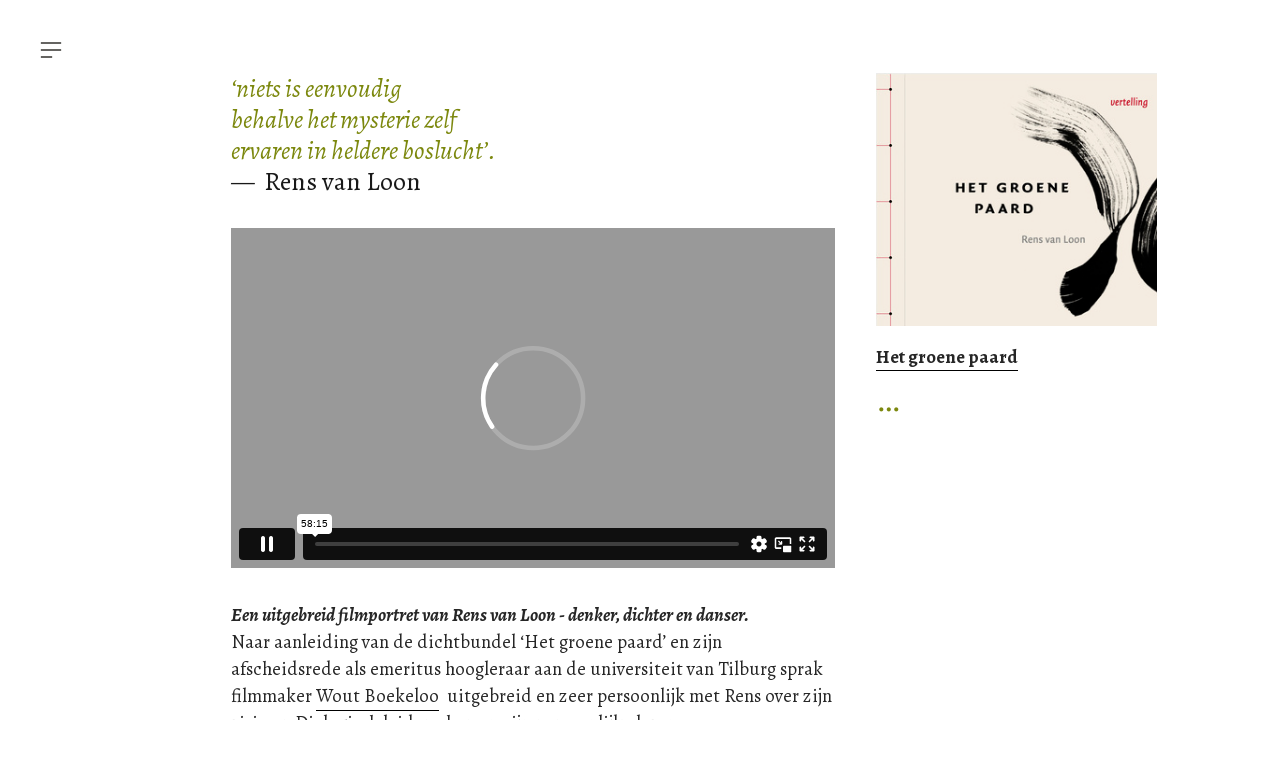

--- FILE ---
content_type: text/html; charset=UTF-8
request_url: https://nachtwind.nl/Rens-van-Loon
body_size: 43009
content:
<!DOCTYPE html>
<!-- 

        Running on cargo.site

-->
<html lang="en" data-predefined-style="true" data-css-presets="true" data-css-preset data-typography-preset>
	<head>
<script>
				var __cargo_context__ = 'live';
				var __cargo_js_ver__ = 'c=3451682563';
				var __cargo_maint__ = false;
				
				
			</script>
					<meta http-equiv="X-UA-Compatible" content="IE=edge,chrome=1">
		<meta http-equiv="Content-Type" content="text/html; charset=utf-8">
		<meta name="viewport" content="initial-scale=1.0, maximum-scale=1.0, user-scalable=no">
		
			<meta name="robots" content="index,follow">
		<title>Rens van Loon — Uitgeverij Nachtwind</title>
		<meta name="description" content="‘niets is eenvoudig behalve het mysterie zelf ervaren in heldere boslucht’. —  Rens van Loon Een uitgebreid filmportret van Rens van Loon - denker,...">
				<meta name="twitter:card" content="summary_large_image">
		<meta name="twitter:title" content="Rens van Loon — Uitgeverij Nachtwind">
		<meta name="twitter:description" content="‘niets is eenvoudig behalve het mysterie zelf ervaren in heldere boslucht’. —  Rens van Loon Een uitgebreid filmportret van Rens van Loon - denker,...">
		<meta name="twitter:image" content="https://freight.cargo.site/w/835/i/c5839fb9b464ac6441bb6162dc4646d4d6b71c3f860896d5784b1d46b920b43f/Het-boek-Jonah---pagina-188189.png">
		<meta property="og:locale" content="en_US">
		<meta property="og:title" content="Rens van Loon — Uitgeverij Nachtwind">
		<meta property="og:description" content="‘niets is eenvoudig behalve het mysterie zelf ervaren in heldere boslucht’. —  Rens van Loon Een uitgebreid filmportret van Rens van Loon - denker,...">
		<meta property="og:url" content="https://nachtwind.nl/Rens-van-Loon">
		<meta property="og:image" content="https://freight.cargo.site/w/835/i/c5839fb9b464ac6441bb6162dc4646d4d6b71c3f860896d5784b1d46b920b43f/Het-boek-Jonah---pagina-188189.png">
		<meta property="og:type" content="website">

		<link rel="preconnect" href="https://static.cargo.site" crossorigin>
		<link rel="preconnect" href="https://freight.cargo.site" crossorigin>

		<link rel="preconnect" href="https://fonts.gstatic.com" crossorigin>
				<link rel="preconnect" href="https://type.cargo.site" crossorigin>

		<!--<link rel="preload" href="https://static.cargo.site/assets/social/IconFont-Regular-0.9.3.woff2" as="font" type="font/woff" crossorigin>-->

		

		<link href="https://freight.cargo.site/t/original/i/68fabed654e7aa0869e49a8127ba85a9089fdee669bf5681d1fc1b510490020f/logo-nachtwind-schermafbeelding-april-2012.ico" rel="shortcut icon">
		<link href="https://nachtwind.nl/rss" rel="alternate" type="application/rss+xml" title="Uitgeverij Nachtwind feed">

		<link href="//fonts.googleapis.com/css?family=Alegreya Sans:400,400italic,700,700italic|Alegreya:400,400italic,700,700italic&c=3451682563&" id="" rel="stylesheet" type="text/css" />
<link href="https://nachtwind.nl/stylesheet?c=3451682563&1649254864" id="member_stylesheet" rel="stylesheet" type="text/css" />
<style id="">@font-face{font-family:Icons;src:url(https://static.cargo.site/assets/social/IconFont-Regular-0.9.3.woff2);unicode-range:U+E000-E15C,U+F0000,U+FE0E}@font-face{font-family:Icons;src:url(https://static.cargo.site/assets/social/IconFont-Regular-0.9.3.woff2);font-weight:240;unicode-range:U+E000-E15C,U+F0000,U+FE0E}@font-face{font-family:Icons;src:url(https://static.cargo.site/assets/social/IconFont-Regular-0.9.3.woff2);unicode-range:U+E000-E15C,U+F0000,U+FE0E;font-weight:400}@font-face{font-family:Icons;src:url(https://static.cargo.site/assets/social/IconFont-Regular-0.9.3.woff2);unicode-range:U+E000-E15C,U+F0000,U+FE0E;font-weight:600}@font-face{font-family:Icons;src:url(https://static.cargo.site/assets/social/IconFont-Regular-0.9.3.woff2);unicode-range:U+E000-E15C,U+F0000,U+FE0E;font-weight:800}@font-face{font-family:Icons;src:url(https://static.cargo.site/assets/social/IconFont-Regular-0.9.3.woff2);unicode-range:U+E000-E15C,U+F0000,U+FE0E;font-style:italic}@font-face{font-family:Icons;src:url(https://static.cargo.site/assets/social/IconFont-Regular-0.9.3.woff2);unicode-range:U+E000-E15C,U+F0000,U+FE0E;font-weight:200;font-style:italic}@font-face{font-family:Icons;src:url(https://static.cargo.site/assets/social/IconFont-Regular-0.9.3.woff2);unicode-range:U+E000-E15C,U+F0000,U+FE0E;font-weight:400;font-style:italic}@font-face{font-family:Icons;src:url(https://static.cargo.site/assets/social/IconFont-Regular-0.9.3.woff2);unicode-range:U+E000-E15C,U+F0000,U+FE0E;font-weight:600;font-style:italic}@font-face{font-family:Icons;src:url(https://static.cargo.site/assets/social/IconFont-Regular-0.9.3.woff2);unicode-range:U+E000-E15C,U+F0000,U+FE0E;font-weight:800;font-style:italic}body.iconfont-loading,body.iconfont-loading *{color:transparent!important}body{-moz-osx-font-smoothing:grayscale;-webkit-font-smoothing:antialiased;-webkit-text-size-adjust:none}body.no-scroll{overflow:hidden}/*!
 * Content
 */.page{word-wrap:break-word}:focus{outline:0}.pointer-events-none{pointer-events:none}.pointer-events-auto{pointer-events:auto}.pointer-events-none .page_content .audio-player,.pointer-events-none .page_content .shop_product,.pointer-events-none .page_content a,.pointer-events-none .page_content audio,.pointer-events-none .page_content button,.pointer-events-none .page_content details,.pointer-events-none .page_content iframe,.pointer-events-none .page_content img,.pointer-events-none .page_content input,.pointer-events-none .page_content video{pointer-events:auto}.pointer-events-none .page_content *>a,.pointer-events-none .page_content>a{position:relative}s *{text-transform:inherit}#toolset{position:fixed;bottom:10px;right:10px;z-index:8}.mobile #toolset,.template_site_inframe #toolset{display:none}#toolset a{display:block;height:24px;width:24px;margin:0;padding:0;text-decoration:none;background:rgba(0,0,0,.2)}#toolset a:hover{background:rgba(0,0,0,.8)}[data-adminview] #toolset a,[data-adminview] #toolset_admin a{background:rgba(0,0,0,.04);pointer-events:none;cursor:default}#toolset_admin a:active{background:rgba(0,0,0,.7)}#toolset_admin a svg>*{transform:scale(1.1) translate(0,-.5px);transform-origin:50% 50%}#toolset_admin a svg{pointer-events:none;width:100%!important;height:auto!important}#following-container{overflow:auto;-webkit-overflow-scrolling:touch}#following-container iframe{height:100%;width:100%;position:absolute;top:0;left:0;right:0;bottom:0}:root{--following-width:-400px;--following-animation-duration:450ms}@keyframes following-open{0%{transform:translateX(0)}100%{transform:translateX(var(--following-width))}}@keyframes following-open-inverse{0%{transform:translateX(0)}100%{transform:translateX(calc(-1 * var(--following-width)))}}@keyframes following-close{0%{transform:translateX(var(--following-width))}100%{transform:translateX(0)}}@keyframes following-close-inverse{0%{transform:translateX(calc(-1 * var(--following-width)))}100%{transform:translateX(0)}}body.animate-left{animation:following-open var(--following-animation-duration);animation-fill-mode:both;animation-timing-function:cubic-bezier(.24,1,.29,1)}#following-container.animate-left{animation:following-close-inverse var(--following-animation-duration);animation-fill-mode:both;animation-timing-function:cubic-bezier(.24,1,.29,1)}#following-container.animate-left #following-frame{animation:following-close var(--following-animation-duration);animation-fill-mode:both;animation-timing-function:cubic-bezier(.24,1,.29,1)}body.animate-right{animation:following-close var(--following-animation-duration);animation-fill-mode:both;animation-timing-function:cubic-bezier(.24,1,.29,1)}#following-container.animate-right{animation:following-open-inverse var(--following-animation-duration);animation-fill-mode:both;animation-timing-function:cubic-bezier(.24,1,.29,1)}#following-container.animate-right #following-frame{animation:following-open var(--following-animation-duration);animation-fill-mode:both;animation-timing-function:cubic-bezier(.24,1,.29,1)}.slick-slider{position:relative;display:block;-moz-box-sizing:border-box;box-sizing:border-box;-webkit-user-select:none;-moz-user-select:none;-ms-user-select:none;user-select:none;-webkit-touch-callout:none;-khtml-user-select:none;-ms-touch-action:pan-y;touch-action:pan-y;-webkit-tap-highlight-color:transparent}.slick-list{position:relative;display:block;overflow:hidden;margin:0;padding:0}.slick-list:focus{outline:0}.slick-list.dragging{cursor:pointer;cursor:hand}.slick-slider .slick-list,.slick-slider .slick-track{transform:translate3d(0,0,0);will-change:transform}.slick-track{position:relative;top:0;left:0;display:block}.slick-track:after,.slick-track:before{display:table;content:'';width:1px;height:1px;margin-top:-1px;margin-left:-1px}.slick-track:after{clear:both}.slick-loading .slick-track{visibility:hidden}.slick-slide{display:none;float:left;height:100%;min-height:1px}[dir=rtl] .slick-slide{float:right}.content .slick-slide img{display:inline-block}.content .slick-slide img:not(.image-zoom){cursor:pointer}.content .scrub .slick-list,.content .scrub .slick-slide img:not(.image-zoom){cursor:ew-resize}body.slideshow-scrub-dragging *{cursor:ew-resize!important}.content .slick-slide img:not([src]),.content .slick-slide img[src='']{width:100%;height:auto}.slick-slide.slick-loading img{display:none}.slick-slide.dragging img{pointer-events:none}.slick-initialized .slick-slide{display:block}.slick-loading .slick-slide{visibility:hidden}.slick-vertical .slick-slide{display:block;height:auto;border:1px solid transparent}.slick-arrow.slick-hidden{display:none}.slick-arrow{position:absolute;z-index:9;width:0;top:0;height:100%;cursor:pointer;will-change:opacity;-webkit-transition:opacity 333ms cubic-bezier(.4,0,.22,1);transition:opacity 333ms cubic-bezier(.4,0,.22,1)}.slick-arrow.hidden{opacity:0}.slick-arrow svg{position:absolute;width:36px;height:36px;top:0;left:0;right:0;bottom:0;margin:auto;transform:translate(.25px,.25px)}.slick-arrow svg.right-arrow{transform:translate(.25px,.25px) scaleX(-1)}.slick-arrow svg:active{opacity:.75}.slick-arrow svg .arrow-shape{fill:none!important;stroke:#fff;stroke-linecap:square}.slick-arrow svg .arrow-outline{fill:none!important;stroke-width:2.5px;stroke:rgba(0,0,0,.6);stroke-linecap:square}.slick-arrow.slick-next{right:0;text-align:right}.slick-next svg,.wallpaper-navigation .slick-next svg{margin-right:10px}.mobile .slick-next svg{margin-right:10px}.slick-arrow.slick-prev{text-align:left}.slick-prev svg,.wallpaper-navigation .slick-prev svg{margin-left:10px}.mobile .slick-prev svg{margin-left:10px}.loading_animation{display:none;vertical-align:middle;z-index:15;line-height:0;pointer-events:none;border-radius:100%}.loading_animation.hidden{display:none}.loading_animation.pulsing{opacity:0;display:inline-block;animation-delay:.1s;-webkit-animation-delay:.1s;-moz-animation-delay:.1s;animation-duration:12s;animation-iteration-count:infinite;animation:fade-pulse-in .5s ease-in-out;-moz-animation:fade-pulse-in .5s ease-in-out;-webkit-animation:fade-pulse-in .5s ease-in-out;-webkit-animation-fill-mode:forwards;-moz-animation-fill-mode:forwards;animation-fill-mode:forwards}.loading_animation.pulsing.no-delay{animation-delay:0s;-webkit-animation-delay:0s;-moz-animation-delay:0s}.loading_animation div{border-radius:100%}.loading_animation div svg{max-width:100%;height:auto}.loading_animation div,.loading_animation div svg{width:20px;height:20px}.loading_animation.full-width svg{width:100%;height:auto}.loading_animation.full-width.big svg{width:100px;height:100px}.loading_animation div svg>*{fill:#ccc}.loading_animation div{-webkit-animation:spin-loading 12s ease-out;-webkit-animation-iteration-count:infinite;-moz-animation:spin-loading 12s ease-out;-moz-animation-iteration-count:infinite;animation:spin-loading 12s ease-out;animation-iteration-count:infinite}.loading_animation.hidden{display:none}[data-backdrop] .loading_animation{position:absolute;top:15px;left:15px;z-index:99}.loading_animation.position-absolute.middle{top:calc(50% - 10px);left:calc(50% - 10px)}.loading_animation.position-absolute.topleft{top:0;left:0}.loading_animation.position-absolute.middleright{top:calc(50% - 10px);right:1rem}.loading_animation.position-absolute.middleleft{top:calc(50% - 10px);left:1rem}.loading_animation.gray div svg>*{fill:#999}.loading_animation.gray-dark div svg>*{fill:#666}.loading_animation.gray-darker div svg>*{fill:#555}.loading_animation.gray-light div svg>*{fill:#ccc}.loading_animation.white div svg>*{fill:rgba(255,255,255,.85)}.loading_animation.blue div svg>*{fill:#698fff}.loading_animation.inline{display:inline-block;margin-bottom:.5ex}.loading_animation.inline.left{margin-right:.5ex}@-webkit-keyframes fade-pulse-in{0%{opacity:0}50%{opacity:.5}100%{opacity:1}}@-moz-keyframes fade-pulse-in{0%{opacity:0}50%{opacity:.5}100%{opacity:1}}@keyframes fade-pulse-in{0%{opacity:0}50%{opacity:.5}100%{opacity:1}}@-webkit-keyframes pulsate{0%{opacity:1}50%{opacity:0}100%{opacity:1}}@-moz-keyframes pulsate{0%{opacity:1}50%{opacity:0}100%{opacity:1}}@keyframes pulsate{0%{opacity:1}50%{opacity:0}100%{opacity:1}}@-webkit-keyframes spin-loading{0%{transform:rotate(0)}9%{transform:rotate(1050deg)}18%{transform:rotate(-1090deg)}20%{transform:rotate(-1080deg)}23%{transform:rotate(-1080deg)}28%{transform:rotate(-1095deg)}29%{transform:rotate(-1065deg)}34%{transform:rotate(-1080deg)}35%{transform:rotate(-1050deg)}40%{transform:rotate(-1065deg)}41%{transform:rotate(-1035deg)}44%{transform:rotate(-1035deg)}47%{transform:rotate(-2160deg)}50%{transform:rotate(-2160deg)}56%{transform:rotate(45deg)}60%{transform:rotate(45deg)}80%{transform:rotate(6120deg)}100%{transform:rotate(0)}}@keyframes spin-loading{0%{transform:rotate(0)}9%{transform:rotate(1050deg)}18%{transform:rotate(-1090deg)}20%{transform:rotate(-1080deg)}23%{transform:rotate(-1080deg)}28%{transform:rotate(-1095deg)}29%{transform:rotate(-1065deg)}34%{transform:rotate(-1080deg)}35%{transform:rotate(-1050deg)}40%{transform:rotate(-1065deg)}41%{transform:rotate(-1035deg)}44%{transform:rotate(-1035deg)}47%{transform:rotate(-2160deg)}50%{transform:rotate(-2160deg)}56%{transform:rotate(45deg)}60%{transform:rotate(45deg)}80%{transform:rotate(6120deg)}100%{transform:rotate(0)}}[grid-row]{align-items:flex-start;box-sizing:border-box;display:-webkit-box;display:-webkit-flex;display:-ms-flexbox;display:flex;-webkit-flex-wrap:wrap;-ms-flex-wrap:wrap;flex-wrap:wrap}[grid-col]{box-sizing:border-box}[grid-row] [grid-col].empty:after{content:"\0000A0";cursor:text}body.mobile[data-adminview=content-editproject] [grid-row] [grid-col].empty:after{display:none}[grid-col=auto]{-webkit-box-flex:1;-webkit-flex:1;-ms-flex:1;flex:1}[grid-col=x12]{width:100%}[grid-col=x11]{width:50%}[grid-col=x10]{width:33.33%}[grid-col=x9]{width:25%}[grid-col=x8]{width:20%}[grid-col=x7]{width:16.666666667%}[grid-col=x6]{width:14.285714286%}[grid-col=x5]{width:12.5%}[grid-col=x4]{width:11.111111111%}[grid-col=x3]{width:10%}[grid-col=x2]{width:9.090909091%}[grid-col=x1]{width:8.333333333%}[grid-col="1"]{width:8.33333%}[grid-col="2"]{width:16.66667%}[grid-col="3"]{width:25%}[grid-col="4"]{width:33.33333%}[grid-col="5"]{width:41.66667%}[grid-col="6"]{width:50%}[grid-col="7"]{width:58.33333%}[grid-col="8"]{width:66.66667%}[grid-col="9"]{width:75%}[grid-col="10"]{width:83.33333%}[grid-col="11"]{width:91.66667%}[grid-col="12"]{width:100%}body.mobile [grid-responsive] [grid-col]{width:100%;-webkit-box-flex:none;-webkit-flex:none;-ms-flex:none;flex:none}[data-ce-host=true][contenteditable=true] [grid-pad]{pointer-events:none}[data-ce-host=true][contenteditable=true] [grid-pad]>*{pointer-events:auto}[grid-pad="0"]{padding:0}[grid-pad="0.25"]{padding:.125rem}[grid-pad="0.5"]{padding:.25rem}[grid-pad="0.75"]{padding:.375rem}[grid-pad="1"]{padding:.5rem}[grid-pad="1.25"]{padding:.625rem}[grid-pad="1.5"]{padding:.75rem}[grid-pad="1.75"]{padding:.875rem}[grid-pad="2"]{padding:1rem}[grid-pad="2.5"]{padding:1.25rem}[grid-pad="3"]{padding:1.5rem}[grid-pad="3.5"]{padding:1.75rem}[grid-pad="4"]{padding:2rem}[grid-pad="5"]{padding:2.5rem}[grid-pad="6"]{padding:3rem}[grid-pad="7"]{padding:3.5rem}[grid-pad="8"]{padding:4rem}[grid-pad="9"]{padding:4.5rem}[grid-pad="10"]{padding:5rem}[grid-gutter="0"]{margin:0}[grid-gutter="0.5"]{margin:-.25rem}[grid-gutter="1"]{margin:-.5rem}[grid-gutter="1.5"]{margin:-.75rem}[grid-gutter="2"]{margin:-1rem}[grid-gutter="2.5"]{margin:-1.25rem}[grid-gutter="3"]{margin:-1.5rem}[grid-gutter="3.5"]{margin:-1.75rem}[grid-gutter="4"]{margin:-2rem}[grid-gutter="5"]{margin:-2.5rem}[grid-gutter="6"]{margin:-3rem}[grid-gutter="7"]{margin:-3.5rem}[grid-gutter="8"]{margin:-4rem}[grid-gutter="10"]{margin:-5rem}[grid-gutter="12"]{margin:-6rem}[grid-gutter="14"]{margin:-7rem}[grid-gutter="16"]{margin:-8rem}[grid-gutter="18"]{margin:-9rem}[grid-gutter="20"]{margin:-10rem}small{max-width:100%;text-decoration:inherit}img:not([src]),img[src='']{outline:1px solid rgba(177,177,177,.4);outline-offset:-1px;content:url([data-uri])}img.image-zoom{cursor:-webkit-zoom-in;cursor:-moz-zoom-in;cursor:zoom-in}#imprimatur{color:#333;font-size:10px;font-family:-apple-system,BlinkMacSystemFont,"Segoe UI",Roboto,Oxygen,Ubuntu,Cantarell,"Open Sans","Helvetica Neue",sans-serif,"Sans Serif",Icons;/*!System*/position:fixed;opacity:.3;right:-28px;bottom:160px;transform:rotate(270deg);-ms-transform:rotate(270deg);-webkit-transform:rotate(270deg);z-index:8;text-transform:uppercase;color:#999;opacity:.5;padding-bottom:2px;text-decoration:none}.mobile #imprimatur{display:none}bodycopy cargo-link a{font-family:-apple-system,BlinkMacSystemFont,"Segoe UI",Roboto,Oxygen,Ubuntu,Cantarell,"Open Sans","Helvetica Neue",sans-serif,"Sans Serif",Icons;/*!System*/font-size:12px;font-style:normal;font-weight:400;transform:rotate(270deg);text-decoration:none;position:fixed!important;right:-27px;bottom:100px;text-decoration:none;letter-spacing:normal;background:0 0;border:0;border-bottom:0;outline:0}/*! PhotoSwipe Default UI CSS by Dmitry Semenov | photoswipe.com | MIT license */.pswp--has_mouse .pswp__button--arrow--left,.pswp--has_mouse .pswp__button--arrow--right,.pswp__ui{visibility:visible}.pswp--minimal--dark .pswp__top-bar,.pswp__button{background:0 0}.pswp,.pswp__bg,.pswp__container,.pswp__img--placeholder,.pswp__zoom-wrap,.quick-view-navigation{-webkit-backface-visibility:hidden}.pswp__button{cursor:pointer;opacity:1;-webkit-appearance:none;transition:opacity .2s;-webkit-box-shadow:none;box-shadow:none}.pswp__button-close>svg{top:10px;right:10px;margin-left:auto}.pswp--touch .quick-view-navigation{display:none}.pswp__ui{-webkit-font-smoothing:auto;opacity:1;z-index:1550}.quick-view-navigation{will-change:opacity;-webkit-transition:opacity 333ms cubic-bezier(.4,0,.22,1);transition:opacity 333ms cubic-bezier(.4,0,.22,1)}.quick-view-navigation .pswp__group .pswp__button{pointer-events:auto}.pswp__button>svg{position:absolute;width:36px;height:36px}.quick-view-navigation .pswp__group:active svg{opacity:.75}.pswp__button svg .shape-shape{fill:#fff}.pswp__button svg .shape-outline{fill:#000}.pswp__button-prev>svg{top:0;bottom:0;left:10px;margin:auto}.pswp__button-next>svg{top:0;bottom:0;right:10px;margin:auto}.quick-view-navigation .pswp__group .pswp__button-prev{position:absolute;left:0;top:0;width:0;height:100%}.quick-view-navigation .pswp__group .pswp__button-next{position:absolute;right:0;top:0;width:0;height:100%}.quick-view-navigation .close-button,.quick-view-navigation .left-arrow,.quick-view-navigation .right-arrow{transform:translate(.25px,.25px)}.quick-view-navigation .right-arrow{transform:translate(.25px,.25px) scaleX(-1)}.pswp__button svg .shape-outline{fill:transparent!important;stroke:#000;stroke-width:2.5px;stroke-linecap:square}.pswp__button svg .shape-shape{fill:transparent!important;stroke:#fff;stroke-width:1.5px;stroke-linecap:square}.pswp__bg,.pswp__scroll-wrap,.pswp__zoom-wrap{width:100%;position:absolute}.quick-view-navigation .pswp__group .pswp__button-close{margin:0}.pswp__container,.pswp__item,.pswp__zoom-wrap{right:0;bottom:0;top:0;position:absolute;left:0}.pswp__ui--hidden .pswp__button{opacity:.001}.pswp__ui--hidden .pswp__button,.pswp__ui--hidden .pswp__button *{pointer-events:none}.pswp .pswp__ui.pswp__ui--displaynone{display:none}.pswp__element--disabled{display:none!important}/*! PhotoSwipe main CSS by Dmitry Semenov | photoswipe.com | MIT license */.pswp{position:fixed;display:none;height:100%;width:100%;top:0;left:0;right:0;bottom:0;margin:auto;-ms-touch-action:none;touch-action:none;z-index:9999999;-webkit-text-size-adjust:100%;line-height:initial;letter-spacing:initial;outline:0}.pswp img{max-width:none}.pswp--zoom-disabled .pswp__img{cursor:default!important}.pswp--animate_opacity{opacity:.001;will-change:opacity;-webkit-transition:opacity 333ms cubic-bezier(.4,0,.22,1);transition:opacity 333ms cubic-bezier(.4,0,.22,1)}.pswp--open{display:block}.pswp--zoom-allowed .pswp__img{cursor:-webkit-zoom-in;cursor:-moz-zoom-in;cursor:zoom-in}.pswp--zoomed-in .pswp__img{cursor:-webkit-grab;cursor:-moz-grab;cursor:grab}.pswp--dragging .pswp__img{cursor:-webkit-grabbing;cursor:-moz-grabbing;cursor:grabbing}.pswp__bg{left:0;top:0;height:100%;opacity:0;transform:translateZ(0);will-change:opacity}.pswp__scroll-wrap{left:0;top:0;height:100%}.pswp__container,.pswp__zoom-wrap{-ms-touch-action:none;touch-action:none}.pswp__container,.pswp__img{-webkit-user-select:none;-moz-user-select:none;-ms-user-select:none;user-select:none;-webkit-tap-highlight-color:transparent;-webkit-touch-callout:none}.pswp__zoom-wrap{-webkit-transform-origin:left top;-ms-transform-origin:left top;transform-origin:left top;-webkit-transition:-webkit-transform 222ms cubic-bezier(.4,0,.22,1);transition:transform 222ms cubic-bezier(.4,0,.22,1)}.pswp__bg{-webkit-transition:opacity 222ms cubic-bezier(.4,0,.22,1);transition:opacity 222ms cubic-bezier(.4,0,.22,1)}.pswp--animated-in .pswp__bg,.pswp--animated-in .pswp__zoom-wrap{-webkit-transition:none;transition:none}.pswp--hide-overflow .pswp__scroll-wrap,.pswp--hide-overflow.pswp{overflow:hidden}.pswp__img{position:absolute;width:auto;height:auto;top:0;left:0}.pswp__img--placeholder--blank{background:#222}.pswp--ie .pswp__img{width:100%!important;height:auto!important;left:0;top:0}.pswp__ui--idle{opacity:0}.pswp__error-msg{position:absolute;left:0;top:50%;width:100%;text-align:center;font-size:14px;line-height:16px;margin-top:-8px;color:#ccc}.pswp__error-msg a{color:#ccc;text-decoration:underline}.pswp__error-msg{font-family:-apple-system,BlinkMacSystemFont,"Segoe UI",Roboto,Oxygen,Ubuntu,Cantarell,"Open Sans","Helvetica Neue",sans-serif}.quick-view.mouse-down .iframe-item{pointer-events:none!important}.quick-view-caption-positioner{pointer-events:none;width:100%;height:100%}.quick-view-caption-wrapper{margin:auto;position:absolute;bottom:0;left:0;right:0}.quick-view-horizontal-align-left .quick-view-caption-wrapper{margin-left:0}.quick-view-horizontal-align-right .quick-view-caption-wrapper{margin-right:0}[data-quick-view-caption]{transition:.1s opacity ease-in-out;position:absolute;bottom:0;left:0;right:0}.quick-view-horizontal-align-left [data-quick-view-caption]{text-align:left}.quick-view-horizontal-align-right [data-quick-view-caption]{text-align:right}.quick-view-caption{transition:.1s opacity ease-in-out}.quick-view-caption>*{display:inline-block}.quick-view-caption *{pointer-events:auto}.quick-view-caption.hidden{opacity:0}.shop_product .dropdown_wrapper{flex:0 0 100%;position:relative}.shop_product select{appearance:none;-moz-appearance:none;-webkit-appearance:none;outline:0;-webkit-font-smoothing:antialiased;-moz-osx-font-smoothing:grayscale;cursor:pointer;border-radius:0;white-space:nowrap;overflow:hidden!important;text-overflow:ellipsis}.shop_product select.dropdown::-ms-expand{display:none}.shop_product a{cursor:pointer;border-bottom:none;text-decoration:none}.shop_product a.out-of-stock{pointer-events:none}body.audio-player-dragging *{cursor:ew-resize!important}.audio-player{display:inline-flex;flex:1 0 calc(100% - 2px);width:calc(100% - 2px)}.audio-player .button{height:100%;flex:0 0 3.3rem;display:flex}.audio-player .separator{left:3.3rem;height:100%}.audio-player .buffer{width:0%;height:100%;transition:left .3s linear,width .3s linear}.audio-player.seeking .buffer{transition:left 0s,width 0s}.audio-player.seeking{user-select:none;-webkit-user-select:none;cursor:ew-resize}.audio-player.seeking *{user-select:none;-webkit-user-select:none;cursor:ew-resize}.audio-player .bar{overflow:hidden;display:flex;justify-content:space-between;align-content:center;flex-grow:1}.audio-player .progress{width:0%;height:100%;transition:width .3s linear}.audio-player.seeking .progress{transition:width 0s}.audio-player .pause,.audio-player .play{cursor:pointer;height:100%}.audio-player .note-icon{margin:auto 0;order:2;flex:0 1 auto}.audio-player .title{white-space:nowrap;overflow:hidden;text-overflow:ellipsis;pointer-events:none;user-select:none;padding:.5rem 0 .5rem 1rem;margin:auto auto auto 0;flex:0 3 auto;min-width:0;width:100%}.audio-player .total-time{flex:0 1 auto;margin:auto 0}.audio-player .current-time,.audio-player .play-text{flex:0 1 auto;margin:auto 0}.audio-player .stream-anim{user-select:none;margin:auto auto auto 0}.audio-player .stream-anim span{display:inline-block}.audio-player .buffer,.audio-player .current-time,.audio-player .note-svg,.audio-player .play-text,.audio-player .separator,.audio-player .total-time{user-select:none;pointer-events:none}.audio-player .buffer,.audio-player .play-text,.audio-player .progress{position:absolute}.audio-player,.audio-player .bar,.audio-player .button,.audio-player .current-time,.audio-player .note-icon,.audio-player .pause,.audio-player .play,.audio-player .total-time{position:relative}body.mobile .audio-player,body.mobile .audio-player *{-webkit-touch-callout:none}#standalone-admin-frame{border:0;width:400px;position:absolute;right:0;top:0;height:100vh;z-index:99}body[standalone-admin=true] #standalone-admin-frame{transform:translate(0,0)}body[standalone-admin=true] .main_container{width:calc(100% - 400px)}body[standalone-admin=false] #standalone-admin-frame{transform:translate(100%,0)}body[standalone-admin=false] .main_container{width:100%}.toggle_standaloneAdmin{position:fixed;top:0;right:400px;height:40px;width:40px;z-index:999;cursor:pointer;background-color:rgba(0,0,0,.4)}.toggle_standaloneAdmin:active{opacity:.7}body[standalone-admin=false] .toggle_standaloneAdmin{right:0}.toggle_standaloneAdmin *{color:#fff;fill:#fff}.toggle_standaloneAdmin svg{padding:6px;width:100%;height:100%;opacity:.85}body[standalone-admin=false] .toggle_standaloneAdmin #close,body[standalone-admin=true] .toggle_standaloneAdmin #backdropsettings{display:none}.toggle_standaloneAdmin>div{width:100%;height:100%}#admin_toggle_button{position:fixed;top:50%;transform:translate(0,-50%);right:400px;height:36px;width:12px;z-index:999;cursor:pointer;background-color:rgba(0,0,0,.09);padding-left:2px;margin-right:5px}#admin_toggle_button .bar{content:'';background:rgba(0,0,0,.09);position:fixed;width:5px;bottom:0;top:0;z-index:10}#admin_toggle_button:active{background:rgba(0,0,0,.065)}#admin_toggle_button *{color:#fff;fill:#fff}#admin_toggle_button svg{padding:0;width:16px;height:36px;margin-left:1px;opacity:1}#admin_toggle_button svg *{fill:#fff;opacity:1}#admin_toggle_button[data-state=closed] .toggle_admin_close{display:none}#admin_toggle_button[data-state=closed],#admin_toggle_button[data-state=closed] .toggle_admin_open{width:20px;cursor:pointer;margin:0}#admin_toggle_button[data-state=closed] svg{margin-left:2px}#admin_toggle_button[data-state=open] .toggle_admin_open{display:none}select,select *{text-rendering:auto!important}b b{font-weight:inherit}*{-webkit-box-sizing:border-box;-moz-box-sizing:border-box;box-sizing:border-box}customhtml>*{position:relative;z-index:10}body,html{min-height:100vh;margin:0;padding:0}html{touch-action:manipulation;position:relative;background-color:#fff}.main_container{min-height:100vh;width:100%;overflow:hidden}.container{display:-webkit-box;display:-webkit-flex;display:-moz-box;display:-ms-flexbox;display:flex;-webkit-flex-wrap:wrap;-moz-flex-wrap:wrap;-ms-flex-wrap:wrap;flex-wrap:wrap;max-width:100%;width:100%;overflow:visible}.container{align-items:flex-start;-webkit-align-items:flex-start}.page{z-index:2}.page ul li>text-limit{display:block}.content,.content_container,.pinned{-webkit-flex:1 0 auto;-moz-flex:1 0 auto;-ms-flex:1 0 auto;flex:1 0 auto;max-width:100%}.content_container{width:100%}.content_container.full_height{min-height:100vh}.page_background{position:absolute;top:0;left:0;width:100%;height:100%}.page_container{position:relative;overflow:visible;width:100%}.backdrop{position:absolute;top:0;z-index:1;width:100%;height:100%;max-height:100vh}.backdrop>div{position:absolute;top:0;left:0;width:100%;height:100%;-webkit-backface-visibility:hidden;backface-visibility:hidden;transform:translate3d(0,0,0);contain:strict}[data-backdrop].backdrop>div[data-overflowing]{max-height:100vh;position:absolute;top:0;left:0}body.mobile [split-responsive]{display:flex;flex-direction:column}body.mobile [split-responsive] .container{width:100%;order:2}body.mobile [split-responsive] .backdrop{position:relative;height:50vh;width:100%;order:1}body.mobile [split-responsive] [data-auxiliary].backdrop{position:absolute;height:50vh;width:100%;order:1}.page{position:relative;z-index:2}img[data-align=left]{float:left}img[data-align=right]{float:right}[data-rotation]{transform-origin:center center}.content .page_content:not([contenteditable=true]) [data-draggable]{pointer-events:auto!important;backface-visibility:hidden}.preserve-3d{-moz-transform-style:preserve-3d;transform-style:preserve-3d}.content .page_content:not([contenteditable=true]) [data-draggable] iframe{pointer-events:none!important}.dragging-active iframe{pointer-events:none!important}.content .page_content:not([contenteditable=true]) [data-draggable]:active{opacity:1}.content .scroll-transition-fade{transition:transform 1s ease-in-out,opacity .8s ease-in-out}.content .scroll-transition-fade.below-viewport{opacity:0;transform:translateY(40px)}.mobile.full_width .page_container:not([split-layout]) .container_width{width:100%}[data-view=pinned_bottom] .bottom_pin_invisibility{visibility:hidden}.pinned{position:relative;width:100%}.pinned .page_container.accommodate:not(.fixed):not(.overlay){z-index:2}.pinned .page_container.overlay{position:absolute;z-index:4}.pinned .page_container.overlay.fixed{position:fixed}.pinned .page_container.overlay.fixed .page{max-height:100vh;-webkit-overflow-scrolling:touch}.pinned .page_container.overlay.fixed .page.allow-scroll{overflow-y:auto;overflow-x:hidden}.pinned .page_container.overlay.fixed .page.allow-scroll{align-items:flex-start;-webkit-align-items:flex-start}.pinned .page_container .page.allow-scroll::-webkit-scrollbar{width:0;background:0 0;display:none}.pinned.pinned_top .page_container.overlay{left:0;top:0}.pinned.pinned_bottom .page_container.overlay{left:0;bottom:0}div[data-container=set]:empty{margin-top:1px}.thumbnails{position:relative;z-index:1}[thumbnails=grid]{align-items:baseline}[thumbnails=justify] .thumbnail{box-sizing:content-box}[thumbnails][data-padding-zero] .thumbnail{margin-bottom:-1px}[thumbnails=montessori] .thumbnail{pointer-events:auto;position:absolute}[thumbnails] .thumbnail>a{display:block;text-decoration:none}[thumbnails=montessori]{height:0}[thumbnails][data-resizing],[thumbnails][data-resizing] *{cursor:nwse-resize}[thumbnails] .thumbnail .resize-handle{cursor:nwse-resize;width:26px;height:26px;padding:5px;position:absolute;opacity:.75;right:-1px;bottom:-1px;z-index:100}[thumbnails][data-resizing] .resize-handle{display:none}[thumbnails] .thumbnail .resize-handle svg{position:absolute;top:0;left:0}[thumbnails] .thumbnail .resize-handle:hover{opacity:1}[data-can-move].thumbnail .resize-handle svg .resize_path_outline{fill:#fff}[data-can-move].thumbnail .resize-handle svg .resize_path{fill:#000}[thumbnails=montessori] .thumbnail_sizer{height:0;width:100%;position:relative;padding-bottom:100%;pointer-events:none}[thumbnails] .thumbnail img{display:block;min-height:3px;margin-bottom:0}[thumbnails] .thumbnail img:not([src]),img[src=""]{margin:0!important;width:100%;min-height:3px;height:100%!important;position:absolute}[aspect-ratio="1x1"].thumb_image{height:0;padding-bottom:100%;overflow:hidden}[aspect-ratio="4x3"].thumb_image{height:0;padding-bottom:75%;overflow:hidden}[aspect-ratio="16x9"].thumb_image{height:0;padding-bottom:56.25%;overflow:hidden}[thumbnails] .thumb_image{width:100%;position:relative}[thumbnails][thumbnail-vertical-align=top]{align-items:flex-start}[thumbnails][thumbnail-vertical-align=middle]{align-items:center}[thumbnails][thumbnail-vertical-align=bottom]{align-items:baseline}[thumbnails][thumbnail-horizontal-align=left]{justify-content:flex-start}[thumbnails][thumbnail-horizontal-align=middle]{justify-content:center}[thumbnails][thumbnail-horizontal-align=right]{justify-content:flex-end}.thumb_image.default_image>svg{position:absolute;top:0;left:0;bottom:0;right:0;width:100%;height:100%}.thumb_image.default_image{outline:1px solid #ccc;outline-offset:-1px;position:relative}.mobile.full_width [data-view=Thumbnail] .thumbnails_width{width:100%}.content [data-draggable] a:active,.content [data-draggable] img:active{opacity:initial}.content .draggable-dragging{opacity:initial}[data-draggable].draggable_visible{visibility:visible}[data-draggable].draggable_hidden{visibility:hidden}.gallery_card [data-draggable],.marquee [data-draggable]{visibility:inherit}[data-draggable]{visibility:visible;background-color:rgba(0,0,0,.003)}#site_menu_panel_container .image-gallery:not(.initialized){height:0;padding-bottom:100%;min-height:initial}.image-gallery:not(.initialized){min-height:100vh;visibility:hidden;width:100%}.image-gallery .gallery_card img{display:block;width:100%;height:auto}.image-gallery .gallery_card{transform-origin:center}.image-gallery .gallery_card.dragging{opacity:.1;transform:initial!important}.image-gallery:not([image-gallery=slideshow]) .gallery_card iframe:only-child,.image-gallery:not([image-gallery=slideshow]) .gallery_card video:only-child{width:100%;height:100%;top:0;left:0;position:absolute}.image-gallery[image-gallery=slideshow] .gallery_card video[muted][autoplay]:not([controls]),.image-gallery[image-gallery=slideshow] .gallery_card video[muted][data-autoplay]:not([controls]){pointer-events:none}.image-gallery [image-gallery-pad="0"] video:only-child{object-fit:cover;height:calc(100% + 1px)}div.image-gallery>a,div.image-gallery>iframe,div.image-gallery>img,div.image-gallery>video{display:none}[image-gallery-row]{align-items:flex-start;box-sizing:border-box;display:-webkit-box;display:-webkit-flex;display:-ms-flexbox;display:flex;-webkit-flex-wrap:wrap;-ms-flex-wrap:wrap;flex-wrap:wrap}.image-gallery .gallery_card_image{width:100%;position:relative}[data-predefined-style=true] .image-gallery a.gallery_card{display:block;border:none}[image-gallery-col]{box-sizing:border-box}[image-gallery-col=x12]{width:100%}[image-gallery-col=x11]{width:50%}[image-gallery-col=x10]{width:33.33%}[image-gallery-col=x9]{width:25%}[image-gallery-col=x8]{width:20%}[image-gallery-col=x7]{width:16.666666667%}[image-gallery-col=x6]{width:14.285714286%}[image-gallery-col=x5]{width:12.5%}[image-gallery-col=x4]{width:11.111111111%}[image-gallery-col=x3]{width:10%}[image-gallery-col=x2]{width:9.090909091%}[image-gallery-col=x1]{width:8.333333333%}.content .page_content [image-gallery-pad].image-gallery{pointer-events:none}.content .page_content [image-gallery-pad].image-gallery .gallery_card_image>*,.content .page_content [image-gallery-pad].image-gallery .gallery_image_caption{pointer-events:auto}.content .page_content [image-gallery-pad="0"]{padding:0}.content .page_content [image-gallery-pad="0.25"]{padding:.125rem}.content .page_content [image-gallery-pad="0.5"]{padding:.25rem}.content .page_content [image-gallery-pad="0.75"]{padding:.375rem}.content .page_content [image-gallery-pad="1"]{padding:.5rem}.content .page_content [image-gallery-pad="1.25"]{padding:.625rem}.content .page_content [image-gallery-pad="1.5"]{padding:.75rem}.content .page_content [image-gallery-pad="1.75"]{padding:.875rem}.content .page_content [image-gallery-pad="2"]{padding:1rem}.content .page_content [image-gallery-pad="2.5"]{padding:1.25rem}.content .page_content [image-gallery-pad="3"]{padding:1.5rem}.content .page_content [image-gallery-pad="3.5"]{padding:1.75rem}.content .page_content [image-gallery-pad="4"]{padding:2rem}.content .page_content [image-gallery-pad="5"]{padding:2.5rem}.content .page_content [image-gallery-pad="6"]{padding:3rem}.content .page_content [image-gallery-pad="7"]{padding:3.5rem}.content .page_content [image-gallery-pad="8"]{padding:4rem}.content .page_content [image-gallery-pad="9"]{padding:4.5rem}.content .page_content [image-gallery-pad="10"]{padding:5rem}.content .page_content [image-gallery-gutter="0"]{margin:0}.content .page_content [image-gallery-gutter="0.5"]{margin:-.25rem}.content .page_content [image-gallery-gutter="1"]{margin:-.5rem}.content .page_content [image-gallery-gutter="1.5"]{margin:-.75rem}.content .page_content [image-gallery-gutter="2"]{margin:-1rem}.content .page_content [image-gallery-gutter="2.5"]{margin:-1.25rem}.content .page_content [image-gallery-gutter="3"]{margin:-1.5rem}.content .page_content [image-gallery-gutter="3.5"]{margin:-1.75rem}.content .page_content [image-gallery-gutter="4"]{margin:-2rem}.content .page_content [image-gallery-gutter="5"]{margin:-2.5rem}.content .page_content [image-gallery-gutter="6"]{margin:-3rem}.content .page_content [image-gallery-gutter="7"]{margin:-3.5rem}.content .page_content [image-gallery-gutter="8"]{margin:-4rem}.content .page_content [image-gallery-gutter="10"]{margin:-5rem}.content .page_content [image-gallery-gutter="12"]{margin:-6rem}.content .page_content [image-gallery-gutter="14"]{margin:-7rem}.content .page_content [image-gallery-gutter="16"]{margin:-8rem}.content .page_content [image-gallery-gutter="18"]{margin:-9rem}.content .page_content [image-gallery-gutter="20"]{margin:-10rem}[image-gallery=slideshow]:not(.initialized)>*{min-height:1px;opacity:0;min-width:100%}[image-gallery=slideshow][data-constrained-by=height] [image-gallery-vertical-align].slick-track{align-items:flex-start}[image-gallery=slideshow] img.image-zoom:active{opacity:initial}[image-gallery=slideshow].slick-initialized .gallery_card{pointer-events:none}[image-gallery=slideshow].slick-initialized .gallery_card.slick-current{pointer-events:auto}[image-gallery=slideshow] .gallery_card:not(.has_caption){line-height:0}.content .page_content [image-gallery=slideshow].image-gallery>*{pointer-events:auto}.content [image-gallery=slideshow].image-gallery.slick-initialized .gallery_card{overflow:hidden;margin:0;display:flex;flex-flow:row wrap;flex-shrink:0}.content [image-gallery=slideshow].image-gallery.slick-initialized .gallery_card.slick-current{overflow:visible}[image-gallery=slideshow] .gallery_image_caption{opacity:1;transition:opacity .3s;-webkit-transition:opacity .3s;width:100%;margin-left:auto;margin-right:auto;clear:both}[image-gallery-horizontal-align=left] .gallery_image_caption{text-align:left}[image-gallery-horizontal-align=middle] .gallery_image_caption{text-align:center}[image-gallery-horizontal-align=right] .gallery_image_caption{text-align:right}[image-gallery=slideshow][data-slideshow-in-transition] .gallery_image_caption{opacity:0;transition:opacity .3s;-webkit-transition:opacity .3s}[image-gallery=slideshow] .gallery_card_image{width:initial;margin:0;display:inline-block}[image-gallery=slideshow] .gallery_card img{margin:0;display:block}[image-gallery=slideshow][data-exploded]{align-items:flex-start;box-sizing:border-box;display:-webkit-box;display:-webkit-flex;display:-ms-flexbox;display:flex;-webkit-flex-wrap:wrap;-ms-flex-wrap:wrap;flex-wrap:wrap;justify-content:flex-start;align-content:flex-start}[image-gallery=slideshow][data-exploded] .gallery_card{padding:1rem;width:16.666%}[image-gallery=slideshow][data-exploded] .gallery_card_image{height:0;display:block;width:100%}[image-gallery=grid]{align-items:baseline}[image-gallery=grid] .gallery_card.has_caption .gallery_card_image{display:block}[image-gallery=grid] [image-gallery-pad="0"].gallery_card{margin-bottom:-1px}[image-gallery=grid] .gallery_card img{margin:0}[image-gallery=columns] .gallery_card img{margin:0}[image-gallery=justify]{align-items:flex-start}[image-gallery=justify] .gallery_card img{margin:0}[image-gallery=montessori][image-gallery-row]{display:block}[image-gallery=montessori] a.gallery_card,[image-gallery=montessori] div.gallery_card{position:absolute;pointer-events:auto}[image-gallery=montessori][data-can-move] .gallery_card,[image-gallery=montessori][data-can-move] .gallery_card .gallery_card_image,[image-gallery=montessori][data-can-move] .gallery_card .gallery_card_image>*{cursor:move}[image-gallery=montessori]{position:relative;height:0}[image-gallery=freeform] .gallery_card{position:relative}[image-gallery=freeform] [image-gallery-pad="0"].gallery_card{margin-bottom:-1px}[image-gallery-vertical-align]{display:flex;flex-flow:row wrap}[image-gallery-vertical-align].slick-track{display:flex;flex-flow:row nowrap}.image-gallery .slick-list{margin-bottom:-.3px}[image-gallery-vertical-align=top]{align-content:flex-start;align-items:flex-start}[image-gallery-vertical-align=middle]{align-items:center;align-content:center}[image-gallery-vertical-align=bottom]{align-content:flex-end;align-items:flex-end}[image-gallery-horizontal-align=left]{justify-content:flex-start}[image-gallery-horizontal-align=middle]{justify-content:center}[image-gallery-horizontal-align=right]{justify-content:flex-end}.image-gallery[data-resizing],.image-gallery[data-resizing] *{cursor:nwse-resize!important}.image-gallery .gallery_card .resize-handle,.image-gallery .gallery_card .resize-handle *{cursor:nwse-resize!important}.image-gallery .gallery_card .resize-handle{width:26px;height:26px;padding:5px;position:absolute;opacity:.75;right:-1px;bottom:-1px;z-index:10}.image-gallery[data-resizing] .resize-handle{display:none}.image-gallery .gallery_card .resize-handle svg{cursor:nwse-resize!important;position:absolute;top:0;left:0}.image-gallery .gallery_card .resize-handle:hover{opacity:1}[data-can-move].gallery_card .resize-handle svg .resize_path_outline{fill:#fff}[data-can-move].gallery_card .resize-handle svg .resize_path{fill:#000}[image-gallery=montessori] .thumbnail_sizer{height:0;width:100%;position:relative;padding-bottom:100%;pointer-events:none}#site_menu_button{display:block;text-decoration:none;pointer-events:auto;z-index:9;vertical-align:top;cursor:pointer;box-sizing:content-box;font-family:Icons}#site_menu_button.custom_icon{padding:0;line-height:0}#site_menu_button.custom_icon img{width:100%;height:auto}#site_menu_wrapper.disabled #site_menu_button{display:none}#site_menu_wrapper.mobile_only #site_menu_button{display:none}body.mobile #site_menu_wrapper.mobile_only:not(.disabled) #site_menu_button:not(.active){display:block}#site_menu_panel_container[data-type=cargo_menu] #site_menu_panel{display:block;position:fixed;top:0;right:0;bottom:0;left:0;z-index:10;cursor:default}.site_menu{pointer-events:auto;position:absolute;z-index:11;top:0;bottom:0;line-height:0;max-width:400px;min-width:300px;font-size:20px;text-align:left;background:rgba(20,20,20,.95);padding:20px 30px 90px 30px;overflow-y:auto;overflow-x:hidden;display:-webkit-box;display:-webkit-flex;display:-ms-flexbox;display:flex;-webkit-box-orient:vertical;-webkit-box-direction:normal;-webkit-flex-direction:column;-ms-flex-direction:column;flex-direction:column;-webkit-box-pack:start;-webkit-justify-content:flex-start;-ms-flex-pack:start;justify-content:flex-start}body.mobile #site_menu_wrapper .site_menu{-webkit-overflow-scrolling:touch;min-width:auto;max-width:100%;width:100%;padding:20px}#site_menu_wrapper[data-sitemenu-position=bottom-left] #site_menu,#site_menu_wrapper[data-sitemenu-position=top-left] #site_menu{left:0}#site_menu_wrapper[data-sitemenu-position=bottom-right] #site_menu,#site_menu_wrapper[data-sitemenu-position=top-right] #site_menu{right:0}#site_menu_wrapper[data-type=page] .site_menu{right:0;left:0;width:100%;padding:0;margin:0;background:0 0}.site_menu_wrapper.open .site_menu{display:block}.site_menu div{display:block}.site_menu a{text-decoration:none;display:inline-block;color:rgba(255,255,255,.75);max-width:100%;overflow:hidden;white-space:nowrap;text-overflow:ellipsis;line-height:1.4}.site_menu div a.active{color:rgba(255,255,255,.4)}.site_menu div.set-link>a{font-weight:700}.site_menu div.hidden{display:none}.site_menu .close{display:block;position:absolute;top:0;right:10px;font-size:60px;line-height:50px;font-weight:200;color:rgba(255,255,255,.4);cursor:pointer;user-select:none}#site_menu_panel_container .page_container{position:relative;overflow:hidden;background:0 0;z-index:2}#site_menu_panel_container .site_menu_page_wrapper{position:fixed;top:0;left:0;overflow-y:auto;-webkit-overflow-scrolling:touch;height:100%;width:100%;z-index:100}#site_menu_panel_container .site_menu_page_wrapper .backdrop{pointer-events:none}#site_menu_panel_container #site_menu_page_overlay{position:fixed;top:0;right:0;bottom:0;left:0;cursor:default;z-index:1}#shop_button{display:block;text-decoration:none;pointer-events:auto;z-index:9;vertical-align:top;cursor:pointer;box-sizing:content-box;font-family:Icons}#shop_button.custom_icon{padding:0;line-height:0}#shop_button.custom_icon img{width:100%;height:auto}#shop_button.disabled{display:none}.loading[data-loading]{display:none;position:fixed;bottom:8px;left:8px;z-index:100}.new_site_button_wrapper{font-size:1.8rem;font-weight:400;color:rgba(0,0,0,.85);font-family:-apple-system,BlinkMacSystemFont,'Segoe UI',Roboto,Oxygen,Ubuntu,Cantarell,'Open Sans','Helvetica Neue',sans-serif,'Sans Serif',Icons;font-style:normal;line-height:1.4;color:#fff;position:fixed;bottom:0;right:0;z-index:999}body.template_site #toolset{display:none!important}body.mobile .new_site_button{display:none}.new_site_button{display:flex;height:44px;cursor:pointer}.new_site_button .plus{width:44px;height:100%}.new_site_button .plus svg{width:100%;height:100%}.new_site_button .plus svg line{stroke:#000;stroke-width:2px}.new_site_button .plus:after,.new_site_button .plus:before{content:'';width:30px;height:2px}.new_site_button .text{background:#0fce83;display:none;padding:7.5px 15px 7.5px 15px;height:100%;font-size:20px;color:#222}.new_site_button:active{opacity:.8}.new_site_button.show_full .text{display:block}.new_site_button.show_full .plus{display:none}html:not(.admin-wrapper) .template_site #confirm_modal [data-progress] .progress-indicator:after{content:'Generating Site...';padding:7.5px 15px;right:-200px;color:#000}bodycopy svg.marker-overlay,bodycopy svg.marker-overlay *{transform-origin:0 0;-webkit-transform-origin:0 0;box-sizing:initial}bodycopy svg#svgroot{box-sizing:initial}bodycopy svg.marker-overlay{padding:inherit;position:absolute;left:0;top:0;width:100%;height:100%;min-height:1px;overflow:visible;pointer-events:none;z-index:999}bodycopy svg.marker-overlay *{pointer-events:initial}bodycopy svg.marker-overlay text{letter-spacing:initial}bodycopy svg.marker-overlay a{cursor:pointer}.marquee:not(.torn-down){overflow:hidden;width:100%;position:relative;padding-bottom:.25em;padding-top:.25em;margin-bottom:-.25em;margin-top:-.25em;contain:layout}.marquee .marquee_contents{will-change:transform;display:flex;flex-direction:column}.marquee[behavior][direction].torn-down{white-space:normal}.marquee[behavior=bounce] .marquee_contents{display:block;float:left;clear:both}.marquee[behavior=bounce] .marquee_inner{display:block}.marquee[behavior=bounce][direction=vertical] .marquee_contents{width:100%}.marquee[behavior=bounce][direction=diagonal] .marquee_inner:last-child,.marquee[behavior=bounce][direction=vertical] .marquee_inner:last-child{position:relative;visibility:hidden}.marquee[behavior=bounce][direction=horizontal],.marquee[behavior=scroll][direction=horizontal]{white-space:pre}.marquee[behavior=scroll][direction=horizontal] .marquee_contents{display:inline-flex;white-space:nowrap;min-width:100%}.marquee[behavior=scroll][direction=horizontal] .marquee_inner{min-width:100%}.marquee[behavior=scroll] .marquee_inner:first-child{will-change:transform;position:absolute;width:100%;top:0;left:0}.cycle{display:none}</style>
<script type="text/json" data-set="defaults" >{"current_offset":0,"current_page":1,"cargo_url":"nachtwind","is_domain":true,"is_mobile":false,"is_tablet":false,"is_phone":false,"api_path":"https:\/\/nachtwind.nl\/_api","is_editor":false,"is_template":false,"is_direct_link":true,"direct_link_pid":18474703}</script>
<script type="text/json" data-set="DisplayOptions" >{"user_id":770134,"pagination_count":24,"title_in_project":true,"disable_project_scroll":false,"learning_cargo_seen":true,"resource_url":null,"use_sets":null,"sets_are_clickable":null,"set_links_position":null,"sticky_pages":null,"total_projects":0,"slideshow_responsive":false,"slideshow_thumbnails_header":true,"layout_options":{"content_position":"center_cover","content_width":"100","content_margin":"5","main_margin":"3","text_alignment":"text_left","vertical_position":"vertical_top","bgcolor":"rgb(255, 255, 255)","WebFontConfig":{"Google":{"families":{"Alegreya Sans":{"variants":["400","400italic","700","700italic"]},"Alegreya":{"variants":["400","400italic","700","700italic"]}}},"Persona":{"families":{"Neue Haas Grotesk":{"variants":["n4","i4","n5","i5","n7","i7"]}}},"System":{"families":{"-apple-system":{"variants":["n4","i4","n7","i7"]}}}},"links_orientation":"links_horizontal","viewport_size":"phone","mobile_zoom":"22","mobile_view":"desktop","mobile_padding":"-4","mobile_formatting":false,"width_unit":"rem","text_width":"66","is_feed":false,"limit_vertical_images":false,"image_zoom":true,"mobile_images_full_width":true,"responsive_columns":"1","responsive_thumbnails_padding":"0.7","enable_sitemenu":false,"sitemenu_mobileonly":false,"menu_position":"top-left","sitemenu_option":"cargo_menu","responsive_row_height":"75","advanced_padding_enabled":false,"main_margin_top":"3","main_margin_right":"3","main_margin_bottom":"3","main_margin_left":"3","mobile_pages_full_width":false,"scroll_transition":true,"image_full_zoom":true,"quick_view_height":"100","quick_view_width":"100","quick_view_alignment":"quick_view_center_center","advanced_quick_view_padding_enabled":false,"quick_view_padding":"2.5","quick_view_padding_top":"2.5","quick_view_padding_bottom":"2.5","quick_view_padding_left":"2.5","quick_view_padding_right":"2.5","quick_content_alignment":"quick_content_center_center","close_quick_view_on_scroll":true,"show_quick_view_ui":true,"quick_view_bgcolor":"","quick_view_caption":false},"element_sort":{"no-group":[{"name":"Navigation","isActive":true},{"name":"Header Text","isActive":true},{"name":"Content","isActive":true},{"name":"Header Image","isActive":false}]},"site_menu_options":{"display_type":"cargo_menu","enable":true,"mobile_only":false,"position":"top-left","single_page_id":null,"icon":"\ue12f","show_homepage":true,"single_page_url":"Menu","custom_icon":false},"ecommerce_options":{"enable_ecommerce_button":false,"shop_button_position":"top-right","shop_icon":"text","custom_icon":false,"shop_icon_text":"Cart &lt;(#)&gt;","icon":"","enable_geofencing":false,"enabled_countries":["AF","AX","AL","DZ","AS","AD","AO","AI","AQ","AG","AR","AM","AW","AU","AT","AZ","BS","BH","BD","BB","BY","BE","BZ","BJ","BM","BT","BO","BQ","BA","BW","BV","BR","IO","BN","BG","BF","BI","KH","CM","CA","CV","KY","CF","TD","CL","CN","CX","CC","CO","KM","CG","CD","CK","CR","CI","HR","CU","CW","CY","CZ","DK","DJ","DM","DO","EC","EG","SV","GQ","ER","EE","ET","FK","FO","FJ","FI","FR","GF","PF","TF","GA","GM","GE","DE","GH","GI","GR","GL","GD","GP","GU","GT","GG","GN","GW","GY","HT","HM","VA","HN","HK","HU","IS","IN","ID","IR","IQ","IE","IM","IL","IT","JM","JP","JE","JO","KZ","KE","KI","KP","KR","KW","KG","LA","LV","LB","LS","LR","LY","LI","LT","LU","MO","MK","MG","MW","MY","MV","ML","MT","MH","MQ","MR","MU","YT","MX","FM","MD","MC","MN","ME","MS","MA","MZ","MM","NA","NR","NP","NL","NC","NZ","NI","NE","NG","NU","NF","MP","NO","OM","PK","PW","PS","PA","PG","PY","PE","PH","PN","PL","PT","PR","QA","RE","RO","RU","RW","BL","SH","KN","LC","MF","PM","VC","WS","SM","ST","SA","SN","RS","SC","SL","SG","SX","SK","SI","SB","SO","ZA","GS","SS","ES","LK","SD","SR","SJ","SZ","SE","CH","SY","TW","TJ","TZ","TH","TL","TG","TK","TO","TT","TN","TR","TM","TC","TV","UG","UA","AE","GB","US","UM","UY","UZ","VU","VE","VN","VG","VI","WF","EH","YE","ZM","ZW"]},"analytics_disabled":true}</script>
<script type="text/json" data-set="Site" >{"id":"770134","direct_link":"https:\/\/nachtwind.nl","display_url":"nachtwind.nl","site_url":"nachtwind","account_shop_id":null,"has_ecommerce":false,"has_shop":false,"ecommerce_key_public":null,"cargo_spark_button":false,"following_url":null,"website_title":"Uitgeverij Nachtwind","meta_tags":"","meta_description":"","meta_head":"","homepage_id":13745357,"css_url":"https:\/\/nachtwind.nl\/stylesheet","rss_url":"https:\/\/nachtwind.nl\/rss","js_url":"\/_jsapps\/design\/design.js","favicon_url":"https:\/\/freight.cargo.site\/t\/original\/i\/68fabed654e7aa0869e49a8127ba85a9089fdee669bf5681d1fc1b510490020f\/logo-nachtwind-schermafbeelding-april-2012.ico","home_url":"https:\/\/cargo.site","auth_url":"https:\/\/cargo.site","profile_url":null,"profile_width":0,"profile_height":0,"social_image_url":null,"social_width":0,"social_height":0,"social_description":"Cargo","social_has_image":false,"social_has_description":false,"site_menu_icon":null,"site_menu_has_image":false,"custom_html":"<customhtml><\/customhtml>","filter":null,"is_editor":false,"use_hi_res":false,"hiq":null,"progenitor_site":"idealassociates","files":{"Brabants_Dagblad__-_03-12-2025.pdf":"https:\/\/files.cargocollective.com\/c770134\/Brabants_Dagblad__-_03-12-2025.pdf?1765873025","Den-Haag-Centraal-04-12-25_pagina-18.pdf":"https:\/\/files.cargocollective.com\/c770134\/Den-Haag-Centraal-04-12-25_pagina-18.pdf?1765872931","Voorwoord---Korte-bodyscan.mp3":"https:\/\/files.cargocollective.com\/c770134\/Voorwoord---Korte-bodyscan.mp3?1761925031","Week-1.-Het-valt-niet-mee-om-mens-te-zijn.mp3":"https:\/\/files.cargocollective.com\/c770134\/Week-1.-Het-valt-niet-mee-om-mens-te-zijn.mp3?1761924947","Week-2.-Kindfulness.mp3":"https:\/\/files.cargocollective.com\/c770134\/Week-2.-Kindfulness.mp3?1761924657","Week-15.-Vriendelijkheid-is-als-sneeuw.mp3":"https:\/\/files.cargocollective.com\/c770134\/Week-15.-Vriendelijkheid-is-als-sneeuw.mp3?1761924518","Voorwoord---Zitten-met-aandacht.mp3":"https:\/\/files.cargocollective.com\/c770134\/Voorwoord---Zitten-met-aandacht.mp3?1761924095","Nachtwind---Wanneer-het-hart-huppelt---een-impressie.pdf":"https:\/\/files.cargocollective.com\/c770134\/Nachtwind---Wanneer-het-hart-huppelt---een-impressie.pdf?1759982721","Leesfragment-De-oosthoek-van-de-Melkweg.pdf":"https:\/\/files.cargocollective.com\/c770134\/Leesfragment-De-oosthoek-van-de-Melkweg.pdf?1751282132","Leesfragment-zwerfdagboek.pdf":"https:\/\/files.cargocollective.com\/c770134\/Leesfragment-zwerfdagboek.pdf?1713252884","Hoofdstuk-1---Mystiek-van-het-rozenkruis.pdf":"https:\/\/files.cargocollective.com\/c770134\/Hoofdstuk-1---Mystiek-van-het-rozenkruis.pdf?1711361623","Inleiding-Mystiek-van-het-rozenkruis.pdf":"https:\/\/files.cargocollective.com\/c770134\/Inleiding-Mystiek-van-het-rozenkruis.pdf?1711361578","Artikel-in-Geloven-in-Nederland-maart-2015.pdf":"https:\/\/files.cargocollective.com\/c770134\/Artikel-in-Geloven-in-Nederland-maart-2015.pdf?1704701717","2015-06-interview-in-brabants-dagblad.pdf":"https:\/\/files.cargocollective.com\/c770134\/2015-06-interview-in-brabants-dagblad.pdf?1704701674","Tijdschrift-voor-Yoga-juni-2015.pdf":"https:\/\/files.cargocollective.com\/c770134\/Tijdschrift-voor-Yoga-juni-2015.pdf?1704701593","Tijdschrift-Inzicht-1-2016--pag-16-19.pdf":"https:\/\/files.cargocollective.com\/c770134\/Tijdschrift-Inzicht-1-2016--pag-16-19.pdf?1704701282","Rik-ten-Cate---Weekspreuken-deel-van-nawoord.pdf":"https:\/\/files.cargocollective.com\/c770134\/Rik-ten-Cate---Weekspreuken-deel-van-nawoord.pdf?1679236220","Motief---maart-2023.pdf":"https:\/\/files.cargocollective.com\/c770134\/Motief---maart-2023.pdf?1679234650","Interview-met-Fleur-Bourgonje-in-LITER-106--sept-2022-.pdf":"https:\/\/files.cargocollective.com\/c770134\/Interview-met-Fleur-Bourgonje-in-LITER-106--sept-2022-.pdf?1664526722","Inleiding-Gebeden-voor-nacht-en-slaap.pdf":"https:\/\/files.cargocollective.com\/c770134\/Inleiding-Gebeden-voor-nacht-en-slaap.pdf?1653036141","Nawoord-Hape-Smeele---in-de-luwte-van-de-tijd.pdf":"https:\/\/files.cargocollective.com\/c770134\/Nawoord-Hape-Smeele---in-de-luwte-van-de-tijd.pdf?1644332694","Voorwoord-Teun-Leopold-Spontane-bevrijding.pdf":"https:\/\/files.cargocollective.com\/c770134\/Voorwoord-Teun-Leopold-Spontane-bevrijding.pdf?1617713134","Leesfragment-Spontane-bevrijding.pdf":"https:\/\/files.cargocollective.com\/c770134\/Leesfragment-Spontane-bevrijding.pdf?1617712880","Leesfragment-Inspiratieboek.pdf":"https:\/\/files.cargocollective.com\/c770134\/Leesfragment-Inspiratieboek.pdf?1617461044","Lees-en-kijkfragment-Nevelland.pdf":"https:\/\/files.cargocollective.com\/c770134\/Lees-en-kijkfragment-Nevelland.pdf?1617374018","Leesfragment-Zhongheji.pdf":"https:\/\/files.cargocollective.com\/c770134\/Leesfragment-Zhongheji.pdf?1617371060","Leesfragment-De-mens-en-zijn-engel.pdf":"https:\/\/files.cargocollective.com\/c770134\/Leesfragment-De-mens-en-zijn-engel.pdf?1617283183","Lees-fragment---Luisterend-naar-het-landschap.pdf":"https:\/\/files.cargocollective.com\/c770134\/Lees-fragment---Luisterend-naar-het-landschap.pdf?1617281854","Leesfragment-De-Gebrokenen.pdf":"https:\/\/files.cargocollective.com\/c770134\/Leesfragment-De-Gebrokenen.pdf?1617281341","Register-Antroposofie-en-astronomie-E.-Vreede.pdf":"https:\/\/files.cargocollective.com\/c770134\/Register-Antroposofie-en-astronomie-E.-Vreede.pdf?1617194042","A-A-Recensie-van-Werner-Govaerts-.pdf":"https:\/\/files.cargocollective.com\/c770134\/A-A-Recensie-van-Werner-Govaerts-.pdf?1617190493","A-A-1e-brief-tbv-website.pdf":"https:\/\/files.cargocollective.com\/c770134\/A-A-1e-brief-tbv-website.pdf?1617190348","A-A-Inleiding.pdf":"https:\/\/files.cargocollective.com\/c770134\/A-A-Inleiding.pdf?1617190260","Mark-Schalken---essay-De-vleesvrije-stad-17-3-21.pdf":"https:\/\/files.cargocollective.com\/c770134\/Mark-Schalken---essay-De-vleesvrije-stad-17-3-21.pdf?1616064644","Leesfragment-Upanishad---Voorwoord.pdf":"https:\/\/files.cargocollective.com\/c770134\/Leesfragment-Upanishad---Voorwoord.pdf?1595749596","Leesfragment-Upanishad---Onderricht-van-het-woud.pdf":"https:\/\/files.cargocollective.com\/c770134\/Leesfragment-Upanishad---Onderricht-van-het-woud.pdf?1595749595","Leesfragment-Waarom-naar-Gaza-.pdf":"https:\/\/files.cargocollective.com\/c770134\/Leesfragment-Waarom-naar-Gaza-.pdf?1595705269","Liefde-liefde-boekfragment-pagina-165-tm-174.pdf":"https:\/\/files.cargocollective.com\/c770134\/Liefde-liefde-boekfragment-pagina-165-tm-174.pdf?1595595082","-Lees-hoofdstuk-1-van-De-wereld-van-de-ziel.pdf":"https:\/\/files.cargocollective.com\/c770134\/-Lees-hoofdstuk-1-van-De-wereld-van-de-ziel.pdf?1595594209","Boekfragment-Dao-de-jing.pdf":"https:\/\/files.cargocollective.com\/c770134\/Boekfragment-Dao-de-jing.pdf?1595587788","Boekfragment-Leven-en-werken.pdf":"https:\/\/files.cargocollective.com\/c770134\/Boekfragment-Leven-en-werken.pdf?1595585864"},"resource_url":"nachtwind.nl\/_api\/v0\/site\/770134"}</script>
<script type="text/json" data-set="ScaffoldingData" >{"id":0,"title":"Uitgeverij Nachtwind","project_url":0,"set_id":0,"is_homepage":false,"pin":false,"is_set":true,"in_nav":false,"stack":false,"sort":0,"index":0,"page_count":4,"pin_position":null,"thumbnail_options":null,"pages":[{"id":13745357,"site_id":770134,"project_url":"Front-Page","direct_link":"https:\/\/nachtwind.nl\/Front-Page","type":"page","title":"Front Page","title_no_html":"Front Page","tags":"","display":false,"pin":false,"pin_options":{},"in_nav":false,"is_homepage":true,"backdrop_enabled":false,"is_set":false,"stack":false,"excerpt":"\u00a0\u00a0\n\tUitgeverij Nachtwind\u00a0\n\n\nWij maken bijzondere boeken over kunst, mystiek en samenleving. \n\nMet kwaliteit in tekst, beeld & uitvoering.\nAanmelden...","content":"<h1><span style=\"color: #fffefe;\"><\/span><span style=\"color: #fffefe;\">&nbsp;&nbsp;<img width=\"115\" height=\"141\" width_o=\"115\" height_o=\"141\" data-src=\"https:\/\/freight.cargo.site\/t\/original\/i\/af09ddb59f1d1fbd770a04df88dd06d939c2ce0bd25d0b0f41d8631c848a141b\/logo-nachtwind-schermafbeelding-april-2012.png\" data-mid=\"78243549\" border=\"0\" data-scale=\"8\"\/><\/span><\/h1><div grid-row=\"\" grid-pad=\"2\" grid-gutter=\"4\" grid-responsive=\"\">\n\t<div grid-col=\"x12\" grid-pad=\"2\"><h1><span style=\"color: #fffefe;\">Uitgeverij <i>Nachtwind&nbsp;<\/i><\/span>\n\n<br>Wij maken bijzondere boeken over kunst, mystiek en samenleving. <br>\nMet kwaliteit in tekst, beeld &amp; uitvoering.<\/h1><br><span style=\"color: #fcf9f9;\"><b><span style=\"color: #fcf9f9;\"><a href=\"mailto:hape@nachtwind.nl\">Aanmelden &nbsp;nieuwsbrief<\/a>&nbsp; &nbsp; &nbsp; &nbsp; \u2022&nbsp; &nbsp; &nbsp; &nbsp; <a href=\"Alle-auteurs\" rel=\"history\">Toon auteurs<\/a><\/span><\/b><\/span><br>\n<br>\n<\/div>\n<\/div><div grid-row=\"\" grid-pad=\"4\" grid-gutter=\"8\" grid-responsive=\"\">\n\t<div grid-col=\"1\" grid-pad=\"4\"><\/div>\n\t<div grid-col=\"10\" grid-pad=\"4\" class=\"\"><a href=\"Daniel-van-Egmond-De-wereld-van-de-ziel\" rel=\"history\"><\/a><div class=\"image-gallery\" data-gallery=\"%7B%22mode_id%22%3A1%2C%22gallery_instance_id%22%3A1%2C%22name%22%3A%22Grid%22%2C%22path%22%3A%22grid%22%2C%22data%22%3A%7B%22column_size%22%3A10%2C%22columns%22%3A%223%22%2C%22image_padding%22%3A2%2C%22responsive%22%3Atrue%2C%22mobile_data%22%3A%7B%22columns%22%3A2%2C%22column_size%22%3A11%2C%22image_padding%22%3A1%2C%22separate_mobile_view%22%3Afalse%7D%2C%22meta_data%22%3A%7B%7D%2C%22captions%22%3Atrue%7D%7D\">\n<a rel=\"history\" href=\"Hape-Smeele-Wanneer-het-hart-huppelt\" class=\"image-link\"><img width=\"2398\" height=\"2575\" width_o=\"2398\" height_o=\"2575\" data-src=\"https:\/\/freight.cargo.site\/t\/original\/i\/d5b4bec68f7ad140c3d983367a3e40fa18f5ee73d3ce95804afd419eddfb9b53\/Cover-Wanneer-het-hart-huppelt.jpg\" data-mid=\"238695813\" border=\"0\" alt=\"Frits Koster &amp; Hap&eacute; Smeele &bull; Wanneer het hart huppelt\" data-caption=\"Frits Koster &amp; Hap\u00e9 Smeele \u2022 Wanneer het hart huppelt\"\/><\/a>\n<a rel=\"history\" href=\"Caroline-Schroder-Vensters-op-de-ziel\" class=\"image-link\"><img width=\"1000\" height=\"1500\" width_o=\"1000\" height_o=\"1500\" data-src=\"https:\/\/freight.cargo.site\/t\/original\/i\/c71d61e80399dd413ca3ff22a8b89beda4031756ba2586c98a446fa6dad2370d\/CopyrightCarolineSchroder024VERBODEN-TE-PUBLICEREN.jpg\" data-mid=\"160207570\" border=\"0\" alt=\"Caroline Schr&ouml;der &bull; Vensters op de ziel\" data-caption=\"Caroline Schr\u00f6der \u2022 Vensters op de ziel\"\/><\/a>\n<a rel=\"history\" href=\"Han-Leeferink-De-oosthoek-van-de-Melkweg\" class=\"image-link\"><img width=\"1594\" height=\"2480\" width_o=\"1594\" height_o=\"2480\" data-src=\"https:\/\/freight.cargo.site\/t\/original\/i\/2a803a36e0b88d61ed1cf5b26ef518e91137c2b8ce716607ee19567056b8e3ce\/De-oosthoek-van-de-melkweg---Cover-wit.jpg\" data-mid=\"237804630\" border=\"0\" alt=\"Han Leeferink &bull; De oosthoek van de Melkweg\" data-caption=\"Han Leeferink \u2022 De oosthoek van de Melkweg\"\/><\/a>\n<a rel=\"history\" href=\"Jaap-Voigt-Seizoenenboek\" class=\"image-link\"><img width=\"2000\" height=\"2121\" width_o=\"2000\" height_o=\"2121\" data-src=\"https:\/\/freight.cargo.site\/t\/original\/i\/b71f17b8e22286f25abc3cc16c4db0c6fa05aed805dee514589c02a2d37e5d2d\/cover-Leven-en-werken-in-het-ritme.jpg\" data-mid=\"78307749\" border=\"0\" alt=\"Jaap Voigt &amp; Hap&eacute; Smeele &bull; Leven &amp; werken in het ritme van de seizoenen\" data-caption=\"Jaap Voigt &amp; Hap\u00e9 Smeele \u2022 Leven &amp; werken in het ritme van de seizoenen\"\/><\/a>\n<a rel=\"history\" href=\"Jaap-Voigt-Dao-de-Jing\" class=\"image-link\"><img width=\"1820\" height=\"2634\" width_o=\"1820\" height_o=\"2634\" data-src=\"https:\/\/freight.cargo.site\/t\/original\/i\/c4333060d5151c4d1fc3e9cc63c600b9d3e06b0ed4ef7f584f7f63741f5fe443\/Cover-Dao-De-Jing.jpg\" data-mid=\"78242627\" border=\"0\" alt=\"Jaap Voigt &bull; Dao De Jing\" data-caption=\"Jaap Voigt \u2022 Dao De Jing\"\/><\/a>\n<a rel=\"history\" href=\"Wim-van-de-Laar-De-Upanishads\" class=\"image-link\"><img width=\"1748\" height=\"2480\" width_o=\"1748\" height_o=\"2480\" data-src=\"https:\/\/freight.cargo.site\/t\/original\/i\/c472ee74fd77bb8ab785317db9ebbca44785c2acc54e27fbc5b8c722f507d22d\/Upanishad-Cover-voorzijde.jpg\" data-mid=\"78242629\" border=\"0\" alt=\"Wim van de Laar &bull; De Upanishads\" data-caption=\"Wim van de Laar \u2022 De Upanishads\"\/><\/a>\n<a rel=\"history\" href=\"Daniel-van-Egmond-Mystiek-van-het-rozenkruis\" class=\"image-link\"><img width=\"1883\" height=\"2804\" width_o=\"1883\" height_o=\"2804\" data-src=\"https:\/\/freight.cargo.site\/t\/original\/i\/8670a8f4e8889cc2391ddcf83ed9569be683f47fd86631cad5e1b8599dd9f89f\/Cover-voor---Mystiek-van-het-rozenkruis.jpg\" data-mid=\"207511833\" border=\"0\" alt=\"Dani&euml;l van Egmond &bull; Mystiek van het rozenkruis\" data-caption=\"Dani\u00ebl van Egmond \u2022 Mystiek van het rozenkruis\"\/><\/a>\n<a rel=\"history\" href=\"Daniel-van-Egmond-De-wereld-van-de-ziel\" class=\"image-link\"><img width=\"1863\" height=\"2784\" width_o=\"1863\" height_o=\"2784\" data-src=\"https:\/\/freight.cargo.site\/t\/original\/i\/f8947f8e356f1406f8a26a0de583f1c7cd397b1e88da1835956ef3bfb839a471\/Cover-De-wereld-vd-Ziel---Daniel-van-Egmond.jpg\" data-mid=\"78242624\" border=\"0\" alt=\"Dani&euml;l van Egmond &bull; De wereld van de ziel\" data-caption=\"Dani\u00ebl van Egmond \u2022 De wereld van de ziel\"\/><\/a>\n<a rel=\"history\" href=\"Daniel-van-Egmond-De-mens-en-zijn-engel\" class=\"image-link\"><img width=\"2044\" height=\"3142\" width_o=\"2044\" height_o=\"3142\" data-src=\"https:\/\/freight.cargo.site\/t\/original\/i\/a3e7bc6ebc147ec65cc7a434f39e377d23d025eb851d543a613a09f3f3948453\/De-mens-en-zijn-engel---cover-voor.jpg\" data-mid=\"78333351\" border=\"0\" alt=\"Dani&euml;l van Egmond &bull; De mens en zijn engel\" data-caption=\"Dani\u00ebl van Egmond \u2022 De mens en zijn engel\"\/><\/a>\n<a rel=\"history\" href=\"Rik-ten-Cate-Weekspreuken\" class=\"image-link\"><img width=\"440\" height=\"702\" width_o=\"440\" height_o=\"702\" data-src=\"https:\/\/freight.cargo.site\/t\/original\/i\/c6858a8bf9bfc1cf7edbccb038219248fb67668edd4813a80d2acfe626c9e516\/Cover-Rik-ten-Cate-WEEKSPREUKEN.png\" data-mid=\"172252143\" border=\"0\" alt=\"Rik ten Cate &bull; Weekspreuken \/ Seelenkalender\" data-caption=\"Rik ten Cate \u2022 Weekspreuken \/ Seelenkalender\"\/><\/a>\n<a rel=\"history\" href=\"Han-Puck-Zwerfdagboek\" class=\"image-link\"><img width=\"1902\" height=\"2598\" width_o=\"1902\" height_o=\"2598\" data-src=\"https:\/\/freight.cargo.site\/t\/original\/i\/15e4d75cafd3d7532b90ca40277b4d2c45ad240c00ba3a1a1aebebe57cce2e59\/definitieve-cover-Zwerfdagboek-2.jpg\" data-mid=\"209423119\" border=\"0\" alt=\"Han Leeferink &amp; Puck Willaarts &bull; zwerfdagboek\" data-caption=\"Han Leeferink &amp; Puck Willaarts \u2022 zwerfdagboek\"\/><\/a>\n<a rel=\"history\" href=\"Toinie-Nomadenvrouw\" class=\"image-link\"><img width=\"1654\" height=\"1949\" width_o=\"1654\" height_o=\"1949\" data-src=\"https:\/\/freight.cargo.site\/t\/original\/i\/8f18c0a5c5a41cabecbb49c965e2fd39fa83563201f4b0944226a15c45ece69a\/Cover-Nomadevrouw.jpg\" data-mid=\"218599129\" border=\"0\" alt=\"Toinie &bull; Nomadenvrouw\" data-caption=\"Toinie \u2022 Nomadenvrouw\"\/><\/a>\n<a rel=\"history\" href=\"Fleur-Bourgonje-Liefde-liefde\" class=\"image-link\"><img width=\"1500\" height=\"2395\" width_o=\"1500\" height_o=\"2395\" data-src=\"https:\/\/freight.cargo.site\/t\/original\/i\/c41069e326d737853d774934bd6c90e78c389cb4a5d7139e58d3e84f47750d58\/Cover-Liefde-liefde-voorzijde.jpg\" data-mid=\"78242628\" border=\"0\" alt=\"Fleur Bourgonje &bull; Liefde, liefde\" data-caption=\"Fleur Bourgonje \u2022 Liefde, liefde\"\/><\/a>\n<a rel=\"history\" href=\"Bas-Pedroli-Luisterend-naar-het-landschap\" class=\"image-link\"><img width=\"1441\" height=\"2303\" width_o=\"1441\" height_o=\"2303\" data-src=\"https:\/\/freight.cargo.site\/t\/original\/i\/725b2fa8f9a0b5747a9e84f33731dec4b499a265b053b1b5852f8428e85cf904\/Bas-Pedroli---Luisterend-naar-het-landschap---cover-voorzijde.jpg\" data-mid=\"101668341\" border=\"0\" alt=\"Bas Pedroli &bull; Luisterend naar het landschap\" data-caption=\"Bas Pedroli \u2022 Luisterend naar het landschap\"\/><\/a>\n<a rel=\"history\" href=\"Rens-van-Loon-Het-groene-paard\" class=\"image-link\"><img width=\"738\" height=\"666\" width_o=\"738\" height_o=\"666\" data-src=\"https:\/\/freight.cargo.site\/t\/original\/i\/654e9eb0b5e6d6ce3d3880f17a61d5be55b812e1d608e0bc4584c0c0c3849e61\/Cover-Het-groene-paard.jpg\" data-mid=\"101685995\" border=\"0\" alt=\"Rens van loon &bull; Het groene paard\" data-caption=\"Rens van loon \u2022 Het groene paard\"\/><\/a>\n<a rel=\"history\" href=\"Hape-Smeele-In-de-luwte-van-de-tijd\" class=\"image-link\"><img width=\"1989\" height=\"2244\" width_o=\"1989\" height_o=\"2244\" data-src=\"https:\/\/freight.cargo.site\/t\/original\/i\/1ec8afd283da2c645bc03eb5f785f66341b3294da4faa53373fb53ce6b1b299d\/Cover-In-de-luwte-van-de-tijd---Hape-Smeele-klein.jpg\" data-mid=\"135305933\" border=\"0\" alt=\"Hap&eacute; Smeele &bull; In de luwte van de tijd\" data-caption=\"Hap\u00e9 Smeele \u2022 In de luwte van de tijd\"\/><\/a>\n<a rel=\"history\" href=\"Juke-Hudig-Gebeden-voor-nacht-en-slaap\" class=\"image-link\"><img width=\"756\" height=\"912\" width_o=\"756\" height_o=\"912\" data-src=\"https:\/\/freight.cargo.site\/t\/original\/i\/40d382413efb661ce00ae693a7d1d05c5b3363deadd09ad858f67138a8c76f58\/Cover-Gebeden-voor-nacht-en-slaap.jpg\" data-mid=\"143313919\" border=\"0\" alt=\"Juke Hudig &bull; Gebeden voor nacht en slaap\" data-caption=\"Juke Hudig \u2022 Gebeden voor nacht en slaap\"\/><\/a>\n<a rel=\"history\" href=\"Juke-Hudig-Het-boek-Jonah\" class=\"image-link\"><img width=\"1693\" height=\"2599\" width_o=\"1693\" height_o=\"2599\" data-src=\"https:\/\/freight.cargo.site\/t\/original\/i\/a3f6cd8f2a101cb5fe62a18219c944e7d90f799062eaea62c5dc7b3ec372a5b3\/Cover-boek-Jonah--Juke-Hudig.jpg\" data-mid=\"78242625\" border=\"0\" alt=\"Juke Hudig &bull; Het boek Jonah\" data-caption=\"Juke Hudig \u2022 Het boek Jonah\"\/><\/a>\n<a rel=\"history\" href=\"Mark-Schalken-De-vleesvrije-stad\" class=\"image-link\"><img width=\"1134\" height=\"1559\" width_o=\"1134\" height_o=\"1559\" data-src=\"https:\/\/freight.cargo.site\/t\/original\/i\/b630852d9681d9fbcd3e8376c9e17dd88c60ac80deb6c7b0cf38329a43cec331\/Publicatie-De-vleesvrije-stad----v13-omslag.jpg\" data-mid=\"103976251\" border=\"0\" alt=\"Mark Schalken &bull; De vleesvrije stad\" data-caption=\"Mark Schalken \u2022 De vleesvrije stad\"\/><\/a>\n<a rel=\"history\" href=\"Jet-Nijhuis-Wat-is-de-vrijeschool\" class=\"image-link\"><img width=\"470\" height=\"645\" width_o=\"470\" height_o=\"645\" data-src=\"https:\/\/freight.cargo.site\/t\/original\/i\/371aa4b9273466a0f3651edf9767e469e8730aee65ab11c7783a5aea8d24f137\/Watisdevrijeschool--Cover.jpg\" data-mid=\"101675814\" border=\"0\" alt=\"Jet Nijhuis &amp; Hap&eacute; Smeele &bull; wat is de vrijeschool?\" data-caption=\"Jet Nijhuis &amp; Hap\u00e9 Smeele \u2022 wat is de vrijeschool?\"\/><\/a>\n<a rel=\"history\" href=\"Hape-Smeele-Met-de-moed\" class=\"image-link\"><img width=\"2881\" height=\"2550\" width_o=\"2881\" height_o=\"2550\" data-src=\"https:\/\/freight.cargo.site\/t\/original\/i\/f38397e45f10fe3fb6d3c0f8ba87f1c99f660b6ede8f0fb1b747ea34292a4720\/boekomslag-Met-de-moed-van-een-ontdekkingsreiziger.jpg\" data-mid=\"104045044\" border=\"0\" alt=\"Hap&eacute; Smeele &bull; Met de moed van een ontdekkingsreiziger\" data-caption=\"Hap\u00e9 Smeele \u2022 Met de moed van een ontdekkingsreiziger\"\/><\/a>\n<a rel=\"history\" href=\"Hape-Smeele-Onstuimige-leegte\" class=\"image-link\"><img width=\"2000\" height=\"1425\" width_o=\"2000\" height_o=\"1425\" data-src=\"https:\/\/freight.cargo.site\/t\/original\/i\/2ab09117bb356efadee6757480dde9d2e719eb041e3f80b1df431d2c8f40bdaa\/CopyrightHapeSmeele923VERBODEN-TE-PUBLICEREN.jpg\" data-mid=\"105852956\" border=\"0\" alt=\"Hap&eacute; Smeele &bull; Onstuimige leegte\" data-caption=\"Hap\u00e9 Smeele \u2022 Onstuimige leegte\"\/><\/a>\n<a rel=\"history\" href=\"Robbert-Bodegraven-Nevelland\" class=\"image-link\"><img width=\"1772\" height=\"1780\" width_o=\"1772\" height_o=\"1780\" data-src=\"https:\/\/freight.cargo.site\/t\/original\/i\/d39e47abc0210ec7ef82a011b6e0e3db34f192daefbb27ce5bbd8a3e46d2ce6a\/Nevelland-cover.jpg\" data-mid=\"104063219\" border=\"0\" alt=\"Robbert Bodegraven &bull; Nevelland\" data-caption=\"Robbert Bodegraven \u2022 Nevelland\"\/><\/a>\n<a rel=\"history\" href=\"Jet-Nijhuis-Kleur-in-de-klas\" class=\"image-link\"><img width=\"2769\" height=\"3768\" width_o=\"2769\" height_o=\"3768\" data-src=\"https:\/\/freight.cargo.site\/t\/original\/i\/d440e5b44b8647403517f96a66176ac257992d8232c4392e9fd403f08f08f924\/Kleur-in-de-klas-cover.jpg\" data-mid=\"101675787\" border=\"0\" alt=\"Jet Nijhuis &bull; Kleur in de klas\" data-caption=\"Jet Nijhuis \u2022 Kleur in de klas\"\/><\/a>\n<a rel=\"history\" href=\"Elisabeth-Vreede-Antroposofie-en-astronomie\" class=\"image-link\"><img width=\"1992\" height=\"2922\" width_o=\"1992\" height_o=\"2922\" data-src=\"https:\/\/freight.cargo.site\/t\/original\/i\/df54bb721bcab6a3a765a1d09bb972db70a0e52a30dcaccd244ded806fcda277\/Cover-Antroposofie---astronomie.jpg\" data-mid=\"103828256\" border=\"0\" alt=\"Elisabeth Vreede &bull; Antroposofie en astronomie\" data-caption=\"Elisabeth Vreede \u2022 Antroposofie en astronomie\"\/><\/a>\n<a rel=\"history\" href=\"Anne-C-Possel-De-Gebrokenen\" class=\"image-link\"><img width=\"2854\" height=\"3732\" width_o=\"2854\" height_o=\"3732\" data-src=\"https:\/\/freight.cargo.site\/t\/original\/i\/55f523af8d2d1d34f65657635e71b011a2b94eed8c32272c07dcef5f90609f15\/cover-de-Gebrokenen.jpg\" data-mid=\"103845739\" border=\"0\" alt=\"Anne C. Possel &bull; De Gebrokenen\" data-caption=\"Anne C. Possel \u2022 De Gebrokenen\"\/><\/a>\n<a rel=\"history\" href=\"Mark-Schalken-Polderlichaam\" class=\"image-link\"><img width=\"555\" height=\"753\" width_o=\"555\" height_o=\"753\" data-src=\"https:\/\/freight.cargo.site\/t\/original\/i\/e7eee82416e2ec16e42ea0f0209d7ab0914110de4f38e87ed64450870db3a24b\/polderlichaam-omslag-strakmetschaduw-smal-IMG_8590-555x753.jpg\" data-mid=\"104528436\" border=\"0\" alt=\"Mark Schalken &bull; Polderlichaam\" data-caption=\"Mark Schalken \u2022 Polderlichaam\"\/><\/a>\n<a rel=\"history\" href=\"Jaap-Voigt-Waarom-naar-Gaza\" class=\"image-link\"><img width=\"451\" height=\"641\" width_o=\"451\" height_o=\"641\" data-src=\"https:\/\/freight.cargo.site\/t\/original\/i\/0aecd6b7a2d284d7bfe1cb08dd59af88be72be3876462a58a46d2d5e77a39642\/Jaap-Voigt----Waarom-naar-Gaza--omslag.jpg\" data-mid=\"78242626\" border=\"0\" alt=\"Jaap Voigt &bull; Waarom naar Gaza?\" data-caption=\"Jaap Voigt \u2022 Waarom naar Gaza?\"\/><\/a>\n<a rel=\"history\" href=\"Hape-Smeele-Een-andere-werkelijkheid\" class=\"image-link\"><img width=\"2900\" height=\"1704\" width_o=\"2900\" height_o=\"1704\" data-src=\"https:\/\/freight.cargo.site\/t\/original\/i\/a08fce1a3a00bee5ec6844602a69b9abd41e05e5e1a17e3740220de8533e3492\/boekomslag-een-andere-werkelijkheid.jpg\" data-mid=\"104045090\" border=\"0\" alt=\"Hap&eacute; Smeele &bull; Een andere werkelijkheid\" data-caption=\"Hap\u00e9 Smeele \u2022 Een andere werkelijkheid\"\/><\/a>\n<a rel=\"history\" href=\"Hape-Smeele-Inspiratie\" class=\"image-link\"><img width=\"2745\" height=\"2550\" width_o=\"2745\" height_o=\"2550\" data-src=\"https:\/\/freight.cargo.site\/t\/original\/i\/e51f59e0799e773c0b8c2f9383e3602fc1eb6f10704c8b9f9059462b5e3623d8\/boekomslag-Inspiratie.jpg\" data-mid=\"104045120\" border=\"0\" alt=\"Hap&eacute; Smeele &amp; Ronald Hermsen &bull; Inspiratie, van zicht tot handelen\" data-caption=\"Hap\u00e9 Smeele &amp; Ronald Hermsen \u2022 Inspiratie, van zicht tot handelen\"\/><\/a>\n<a rel=\"history\" href=\"Caroline-Schroder-Licht-op-licht\" class=\"image-link\"><img width=\"640\" height=\"427\" width_o=\"640\" height_o=\"427\" data-src=\"https:\/\/freight.cargo.site\/t\/original\/i\/508fe820d923008f030318385f23f8b343fefe52aa17bf4e55429a196d488db2\/CopyrightCarolineSchroder0111.jpg\" data-mid=\"103847374\" border=\"0\" alt=\"Caroline Schr&ouml;der &amp; Anne C. Possel &bull; Licht op licht kaartenset\" data-caption=\"Caroline Schr\u00f6der &amp; Anne C. Possel \u2022 Licht op licht kaartenset\"\/><\/a>\n<a rel=\"history\" href=\"Daniel-van-Egmond-Tempel-van-de-mens\" class=\"image-link\"><img width=\"2000\" height=\"1834\" width_o=\"2000\" height_o=\"1834\" data-src=\"https:\/\/freight.cargo.site\/t\/original\/i\/b9f1ac0239941dfda93270972731b956efbb21469aeeab4d0455032ec5169b0e\/CD-cover-De-Tempel-van-de-mens.jpg\" data-mid=\"78358898\" border=\"0\" alt=\"Dani&euml;l van Egmond &bull; De tempel van de mens\" data-caption=\"Dani\u00ebl van Egmond \u2022 De tempel van de mens\"\/><\/a>\n<a rel=\"history\" href=\"Daniel-van-Egmond-Adam\" class=\"image-link\"><img width=\"2000\" height=\"1809\" width_o=\"2000\" height_o=\"1809\" data-src=\"https:\/\/freight.cargo.site\/t\/original\/i\/b7571b9d06f630e357a990fa79f07c219a9bf18376193d96f975a5c78c0839d2\/CD-cover-Adam.jpg\" data-mid=\"78242630\" border=\"0\" alt=\"Dani&euml;l van Egmond &bull; Adam, de mythe van het goddelijke paar\" data-caption=\"Dani\u00ebl van Egmond \u2022 Adam, de mythe van het goddelijke paar\"\/><\/a>\n<a rel=\"history\" href=\"Daniel-van-Egmond-Rozenkruis\" class=\"image-link\"><img width=\"2000\" height=\"1818\" width_o=\"2000\" height_o=\"1818\" data-src=\"https:\/\/freight.cargo.site\/t\/original\/i\/86bdfa4fb5e1f96151983957ca3083ec502ac5a2677e440d3f6e3629aedcd107\/CD-cover-Mystiek-van-het-Rozenkruis.jpg\" data-mid=\"78359048\" border=\"0\" alt=\"Dani&euml;l van Egmond &bull; Mystiek van het rozenkruis\" data-caption=\"Dani\u00ebl van Egmond \u2022 Mystiek van het rozenkruis\"\/><\/a>\n<a rel=\"history\" href=\"Daniel-van-Egmond-Griekse-wijsheid\" class=\"image-link\"><img width=\"2000\" height=\"1815\" width_o=\"2000\" height_o=\"1815\" data-src=\"https:\/\/freight.cargo.site\/t\/original\/i\/281b739d001407bac2f413fe7c5ea1281a450617dd944cdf45e880b35eb06f75\/CD-cover-Griekse-wijsheid.jpg\" data-mid=\"78359046\" border=\"0\" alt=\"Dani&euml;l van Egmond &bull; Griekse wijsheid en christelijke mystiek\" data-caption=\"Dani\u00ebl van Egmond \u2022 Griekse wijsheid en christelijke mystiek\"\/><\/a>\n<a rel=\"history\" href=\"Daniel-van-Egmond-Plato\" class=\"image-link\"><img width=\"2000\" height=\"1835\" width_o=\"2000\" height_o=\"1835\" data-src=\"https:\/\/freight.cargo.site\/t\/original\/i\/799001cda0a8ce65a42eee1592e330ba7cfa277ce93041cb54034f60cc4b6a3a\/CD-cover-De-mystieke-weg-van-Plato.jpg\" data-mid=\"78359049\" border=\"0\" alt=\"Dani&euml;l van Egmond &bull; De mystieke weg van Plato\" data-caption=\"Dani\u00ebl van Egmond \u2022 De mystieke weg van Plato\"\/><\/a>\n<a rel=\"history\" href=\"Caroline-Schroder-Idealen\" class=\"image-link\"><img width=\"2611\" height=\"2547\" width_o=\"2611\" height_o=\"2547\" data-src=\"https:\/\/freight.cargo.site\/t\/original\/i\/b7985d83fac04143b58df5dcd0ce7c95afc572235e1121c5544d21f05940017a\/Idealen---cover-voorzijde.jpeg\" data-mid=\"103940459\" border=\"0\" alt=\"Caroline Schr&ouml;der &bull; Idealen\" data-caption=\"Caroline Schr\u00f6der \u2022 Idealen\"\/><\/a>\n<a rel=\"history\" href=\"Caroline-Schroder-Old-faces-of-Moscow\" class=\"image-link\"><img width=\"2853\" height=\"2478\" width_o=\"2853\" height_o=\"2478\" data-src=\"https:\/\/freight.cargo.site\/t\/original\/i\/b2250e109627d91dac13548cc401676bbca03c00b1af5104da067234a26cb808\/Old-faces-of-Moscow---cover-voorzijde.jpeg\" data-mid=\"103946465\" border=\"0\" alt=\"Caroline Schr&ouml;der &bull; Old faces of Moscow\" data-caption=\"Caroline Schr\u00f6der \u2022 Old faces of Moscow\"\/><\/a>\n<a rel=\"history\" href=\"Rob-Tans-Zhongheji\" class=\"image-link\"><img width=\"2011\" height=\"2598\" width_o=\"2011\" height_o=\"2598\" data-src=\"https:\/\/freight.cargo.site\/t\/original\/i\/b43bcf1a055d8320ba57cb22538672af8db1ab3d0bb379e10ee850a31d8ca8c0\/Cover-Zhongheji.jpg\" data-mid=\"104058490\" border=\"0\" alt=\"Rob Tans &bull; Zhongheji\" data-caption=\"Rob Tans \u2022 Zhongheji\"\/><\/a>\n<a rel=\"history\" href=\"Caroline-Schroder-Vensters-op-de-ziel\" class=\"image-link\"><img width=\"1903\" height=\"2633\" width_o=\"1903\" height_o=\"2633\" data-src=\"https:\/\/freight.cargo.site\/t\/original\/i\/5daa4ddbf74f0c48e0f36d3ea8f4d545d2d0c90275747fd376e32e6800cce75d\/Spontane-bevrijding-Omslag-voorzijde.jpg\" data-mid=\"104403855\" border=\"0\" alt=\"Teun Leopold &bull; Spontane bevrijding\" data-caption=\"Teun Leopold \u2022 Spontane bevrijding\"\/><\/a>\n<\/div>&nbsp;<br><\/div>\n\t<div grid-col=\"1\" grid-pad=\"4\"><\/div>\n<\/div><br>","content_no_html":"&nbsp;&nbsp;{image 14 scale=\"8\"}\n\tUitgeverij Nachtwind&nbsp;\n\nWij maken bijzondere boeken over kunst, mystiek en samenleving. \nMet kwaliteit in tekst, beeld &amp; uitvoering.Aanmelden &nbsp;nieuwsbrief&nbsp; &nbsp; &nbsp; &nbsp; \u2022&nbsp; &nbsp; &nbsp; &nbsp; Toon auteurs\n\n\n\n\t\n\t\n{image 68 caption=\"Frits Koster &amp; Hap\u00e9 Smeele \u2022 Wanneer het hart huppelt\"}\n{image 50 caption=\"Caroline Schr\u00f6der \u2022 Vensters op de ziel\"}\n{image 67 caption=\"Han Leeferink \u2022 De oosthoek van de Melkweg\"}\n{image 15 caption=\"Jaap Voigt &amp; Hap\u00e9 Smeele \u2022 Leven &amp; werken in het ritme van de seizoenen\"}\n{image 6 caption=\"Jaap Voigt \u2022 Dao De Jing\"}\n{image 11 caption=\"Wim van de Laar \u2022 De Upanishads\"}\n{image 53 caption=\"Dani\u00ebl van Egmond \u2022 Mystiek van het rozenkruis\"}\n{image 10 caption=\"Dani\u00ebl van Egmond \u2022 De wereld van de ziel\"}\n{image 16 caption=\"Dani\u00ebl van Egmond \u2022 De mens en zijn engel\"}\n{image 51 caption=\"Rik ten Cate \u2022 Weekspreuken \/ Seelenkalender\"}\n{image 63 caption=\"Han Leeferink &amp; Puck Willaarts \u2022 zwerfdagboek\"}\n{image 64 caption=\"Toinie \u2022 Nomadenvrouw\"}\n{image 5 caption=\"Fleur Bourgonje \u2022 Liefde, liefde\"}\n{image 21 caption=\"Bas Pedroli \u2022 Luisterend naar het landschap\"}\n{image 24 caption=\"Rens van loon \u2022 Het groene paard\"}\n{image 46 caption=\"Hap\u00e9 Smeele \u2022 In de luwte van de tijd\"}\n{image 47 caption=\"Juke Hudig \u2022 Gebeden voor nacht en slaap\"}\n{image 12 caption=\"Juke Hudig \u2022 Het boek Jonah\"}\n{image 30 caption=\"Mark Schalken \u2022 De vleesvrije stad\"}\n{image 23 caption=\"Jet Nijhuis &amp; Hap\u00e9 Smeele \u2022 wat is de vrijeschool?\"}\n{image 31 caption=\"Hap\u00e9 Smeele \u2022 Met de moed van een ontdekkingsreiziger\"}\n{image 40 caption=\"Hap\u00e9 Smeele \u2022 Onstuimige leegte\"}\n{image 36 caption=\"Robbert Bodegraven \u2022 Nevelland\"}\n{image 22 caption=\"Jet Nijhuis \u2022 Kleur in de klas\"}\n{image 25 caption=\"Elisabeth Vreede \u2022 Antroposofie en astronomie\"}\n{image 26 caption=\"Anne C. Possel \u2022 De Gebrokenen\"}\n{image 39 caption=\"Mark Schalken \u2022 Polderlichaam\"}\n{image 8 caption=\"Jaap Voigt \u2022 Waarom naar Gaza?\"}\n{image 33 caption=\"Hap\u00e9 Smeele \u2022 Een andere werkelijkheid\"}\n{image 34 caption=\"Hap\u00e9 Smeele &amp; Ronald Hermsen \u2022 Inspiratie, van zicht tot handelen\"}\n{image 27 caption=\"Caroline Schr\u00f6der &amp; Anne C. Possel \u2022 Licht op licht kaartenset\"}\n{image 17 caption=\"Dani\u00ebl van Egmond \u2022 De tempel van de mens\"}\n{image 9 caption=\"Dani\u00ebl van Egmond \u2022 Adam, de mythe van het goddelijke paar\"}\n{image 19 caption=\"Dani\u00ebl van Egmond \u2022 Mystiek van het rozenkruis\"}\n{image 18 caption=\"Dani\u00ebl van Egmond \u2022 Griekse wijsheid en christelijke mystiek\"}\n{image 20 caption=\"Dani\u00ebl van Egmond \u2022 De mystieke weg van Plato\"}\n{image 28 caption=\"Caroline Schr\u00f6der \u2022 Idealen\"}\n{image 29 caption=\"Caroline Schr\u00f6der \u2022 Old faces of Moscow\"}\n{image 35 caption=\"Rob Tans \u2022 Zhongheji\"}\n{image 38 caption=\"Teun Leopold \u2022 Spontane bevrijding\"}\n&nbsp;\n\t\n","content_partial_html":"<h1><span style=\"color: #fffefe;\"><\/span><span style=\"color: #fffefe;\">&nbsp;&nbsp;<img width=\"115\" height=\"141\" width_o=\"115\" height_o=\"141\" data-src=\"https:\/\/freight.cargo.site\/t\/original\/i\/af09ddb59f1d1fbd770a04df88dd06d939c2ce0bd25d0b0f41d8631c848a141b\/logo-nachtwind-schermafbeelding-april-2012.png\" data-mid=\"78243549\" border=\"0\" data-scale=\"8\"\/><\/span><\/h1>\n\t<h1><span style=\"color: #fffefe;\">Uitgeverij <i>Nachtwind&nbsp;<\/i><\/span>\n\n<br>Wij maken bijzondere boeken over kunst, mystiek en samenleving. <br>\nMet kwaliteit in tekst, beeld &amp; uitvoering.<\/h1><br><span style=\"color: #fcf9f9;\"><b><span style=\"color: #fcf9f9;\"><a href=\"mailto:hape@nachtwind.nl\">Aanmelden &nbsp;nieuwsbrief<\/a>&nbsp; &nbsp; &nbsp; &nbsp; \u2022&nbsp; &nbsp; &nbsp; &nbsp; <a href=\"Alle-auteurs\" rel=\"history\">Toon auteurs<\/a><\/span><\/b><\/span><br>\n<br>\n\n\n\t\n\t<a href=\"Daniel-van-Egmond-De-wereld-van-de-ziel\" rel=\"history\"><\/a>\n<a rel=\"history\" href=\"Hape-Smeele-Wanneer-het-hart-huppelt\" class=\"image-link\"><img width=\"2398\" height=\"2575\" width_o=\"2398\" height_o=\"2575\" data-src=\"https:\/\/freight.cargo.site\/t\/original\/i\/d5b4bec68f7ad140c3d983367a3e40fa18f5ee73d3ce95804afd419eddfb9b53\/Cover-Wanneer-het-hart-huppelt.jpg\" data-mid=\"238695813\" border=\"0\" alt=\"Frits Koster &amp; Hap&eacute; Smeele &bull; Wanneer het hart huppelt\" data-caption=\"Frits Koster &amp; Hap\u00e9 Smeele \u2022 Wanneer het hart huppelt\"\/><\/a>\n<a rel=\"history\" href=\"Caroline-Schroder-Vensters-op-de-ziel\" class=\"image-link\"><img width=\"1000\" height=\"1500\" width_o=\"1000\" height_o=\"1500\" data-src=\"https:\/\/freight.cargo.site\/t\/original\/i\/c71d61e80399dd413ca3ff22a8b89beda4031756ba2586c98a446fa6dad2370d\/CopyrightCarolineSchroder024VERBODEN-TE-PUBLICEREN.jpg\" data-mid=\"160207570\" border=\"0\" alt=\"Caroline Schr&ouml;der &bull; Vensters op de ziel\" data-caption=\"Caroline Schr\u00f6der \u2022 Vensters op de ziel\"\/><\/a>\n<a rel=\"history\" href=\"Han-Leeferink-De-oosthoek-van-de-Melkweg\" class=\"image-link\"><img width=\"1594\" height=\"2480\" width_o=\"1594\" height_o=\"2480\" data-src=\"https:\/\/freight.cargo.site\/t\/original\/i\/2a803a36e0b88d61ed1cf5b26ef518e91137c2b8ce716607ee19567056b8e3ce\/De-oosthoek-van-de-melkweg---Cover-wit.jpg\" data-mid=\"237804630\" border=\"0\" alt=\"Han Leeferink &bull; De oosthoek van de Melkweg\" data-caption=\"Han Leeferink \u2022 De oosthoek van de Melkweg\"\/><\/a>\n<a rel=\"history\" href=\"Jaap-Voigt-Seizoenenboek\" class=\"image-link\"><img width=\"2000\" height=\"2121\" width_o=\"2000\" height_o=\"2121\" data-src=\"https:\/\/freight.cargo.site\/t\/original\/i\/b71f17b8e22286f25abc3cc16c4db0c6fa05aed805dee514589c02a2d37e5d2d\/cover-Leven-en-werken-in-het-ritme.jpg\" data-mid=\"78307749\" border=\"0\" alt=\"Jaap Voigt &amp; Hap&eacute; Smeele &bull; Leven &amp; werken in het ritme van de seizoenen\" data-caption=\"Jaap Voigt &amp; Hap\u00e9 Smeele \u2022 Leven &amp; werken in het ritme van de seizoenen\"\/><\/a>\n<a rel=\"history\" href=\"Jaap-Voigt-Dao-de-Jing\" class=\"image-link\"><img width=\"1820\" height=\"2634\" width_o=\"1820\" height_o=\"2634\" data-src=\"https:\/\/freight.cargo.site\/t\/original\/i\/c4333060d5151c4d1fc3e9cc63c600b9d3e06b0ed4ef7f584f7f63741f5fe443\/Cover-Dao-De-Jing.jpg\" data-mid=\"78242627\" border=\"0\" alt=\"Jaap Voigt &bull; Dao De Jing\" data-caption=\"Jaap Voigt \u2022 Dao De Jing\"\/><\/a>\n<a rel=\"history\" href=\"Wim-van-de-Laar-De-Upanishads\" class=\"image-link\"><img width=\"1748\" height=\"2480\" width_o=\"1748\" height_o=\"2480\" data-src=\"https:\/\/freight.cargo.site\/t\/original\/i\/c472ee74fd77bb8ab785317db9ebbca44785c2acc54e27fbc5b8c722f507d22d\/Upanishad-Cover-voorzijde.jpg\" data-mid=\"78242629\" border=\"0\" alt=\"Wim van de Laar &bull; De Upanishads\" data-caption=\"Wim van de Laar \u2022 De Upanishads\"\/><\/a>\n<a rel=\"history\" href=\"Daniel-van-Egmond-Mystiek-van-het-rozenkruis\" class=\"image-link\"><img width=\"1883\" height=\"2804\" width_o=\"1883\" height_o=\"2804\" data-src=\"https:\/\/freight.cargo.site\/t\/original\/i\/8670a8f4e8889cc2391ddcf83ed9569be683f47fd86631cad5e1b8599dd9f89f\/Cover-voor---Mystiek-van-het-rozenkruis.jpg\" data-mid=\"207511833\" border=\"0\" alt=\"Dani&euml;l van Egmond &bull; Mystiek van het rozenkruis\" data-caption=\"Dani\u00ebl van Egmond \u2022 Mystiek van het rozenkruis\"\/><\/a>\n<a rel=\"history\" href=\"Daniel-van-Egmond-De-wereld-van-de-ziel\" class=\"image-link\"><img width=\"1863\" height=\"2784\" width_o=\"1863\" height_o=\"2784\" data-src=\"https:\/\/freight.cargo.site\/t\/original\/i\/f8947f8e356f1406f8a26a0de583f1c7cd397b1e88da1835956ef3bfb839a471\/Cover-De-wereld-vd-Ziel---Daniel-van-Egmond.jpg\" data-mid=\"78242624\" border=\"0\" alt=\"Dani&euml;l van Egmond &bull; De wereld van de ziel\" data-caption=\"Dani\u00ebl van Egmond \u2022 De wereld van de ziel\"\/><\/a>\n<a rel=\"history\" href=\"Daniel-van-Egmond-De-mens-en-zijn-engel\" class=\"image-link\"><img width=\"2044\" height=\"3142\" width_o=\"2044\" height_o=\"3142\" data-src=\"https:\/\/freight.cargo.site\/t\/original\/i\/a3e7bc6ebc147ec65cc7a434f39e377d23d025eb851d543a613a09f3f3948453\/De-mens-en-zijn-engel---cover-voor.jpg\" data-mid=\"78333351\" border=\"0\" alt=\"Dani&euml;l van Egmond &bull; De mens en zijn engel\" data-caption=\"Dani\u00ebl van Egmond \u2022 De mens en zijn engel\"\/><\/a>\n<a rel=\"history\" href=\"Rik-ten-Cate-Weekspreuken\" class=\"image-link\"><img width=\"440\" height=\"702\" width_o=\"440\" height_o=\"702\" data-src=\"https:\/\/freight.cargo.site\/t\/original\/i\/c6858a8bf9bfc1cf7edbccb038219248fb67668edd4813a80d2acfe626c9e516\/Cover-Rik-ten-Cate-WEEKSPREUKEN.png\" data-mid=\"172252143\" border=\"0\" alt=\"Rik ten Cate &bull; Weekspreuken \/ Seelenkalender\" data-caption=\"Rik ten Cate \u2022 Weekspreuken \/ Seelenkalender\"\/><\/a>\n<a rel=\"history\" href=\"Han-Puck-Zwerfdagboek\" class=\"image-link\"><img width=\"1902\" height=\"2598\" width_o=\"1902\" height_o=\"2598\" data-src=\"https:\/\/freight.cargo.site\/t\/original\/i\/15e4d75cafd3d7532b90ca40277b4d2c45ad240c00ba3a1a1aebebe57cce2e59\/definitieve-cover-Zwerfdagboek-2.jpg\" data-mid=\"209423119\" border=\"0\" alt=\"Han Leeferink &amp; Puck Willaarts &bull; zwerfdagboek\" data-caption=\"Han Leeferink &amp; Puck Willaarts \u2022 zwerfdagboek\"\/><\/a>\n<a rel=\"history\" href=\"Toinie-Nomadenvrouw\" class=\"image-link\"><img width=\"1654\" height=\"1949\" width_o=\"1654\" height_o=\"1949\" data-src=\"https:\/\/freight.cargo.site\/t\/original\/i\/8f18c0a5c5a41cabecbb49c965e2fd39fa83563201f4b0944226a15c45ece69a\/Cover-Nomadevrouw.jpg\" data-mid=\"218599129\" border=\"0\" alt=\"Toinie &bull; Nomadenvrouw\" data-caption=\"Toinie \u2022 Nomadenvrouw\"\/><\/a>\n<a rel=\"history\" href=\"Fleur-Bourgonje-Liefde-liefde\" class=\"image-link\"><img width=\"1500\" height=\"2395\" width_o=\"1500\" height_o=\"2395\" data-src=\"https:\/\/freight.cargo.site\/t\/original\/i\/c41069e326d737853d774934bd6c90e78c389cb4a5d7139e58d3e84f47750d58\/Cover-Liefde-liefde-voorzijde.jpg\" data-mid=\"78242628\" border=\"0\" alt=\"Fleur Bourgonje &bull; Liefde, liefde\" data-caption=\"Fleur Bourgonje \u2022 Liefde, liefde\"\/><\/a>\n<a rel=\"history\" href=\"Bas-Pedroli-Luisterend-naar-het-landschap\" class=\"image-link\"><img width=\"1441\" height=\"2303\" width_o=\"1441\" height_o=\"2303\" data-src=\"https:\/\/freight.cargo.site\/t\/original\/i\/725b2fa8f9a0b5747a9e84f33731dec4b499a265b053b1b5852f8428e85cf904\/Bas-Pedroli---Luisterend-naar-het-landschap---cover-voorzijde.jpg\" data-mid=\"101668341\" border=\"0\" alt=\"Bas Pedroli &bull; Luisterend naar het landschap\" data-caption=\"Bas Pedroli \u2022 Luisterend naar het landschap\"\/><\/a>\n<a rel=\"history\" href=\"Rens-van-Loon-Het-groene-paard\" class=\"image-link\"><img width=\"738\" height=\"666\" width_o=\"738\" height_o=\"666\" data-src=\"https:\/\/freight.cargo.site\/t\/original\/i\/654e9eb0b5e6d6ce3d3880f17a61d5be55b812e1d608e0bc4584c0c0c3849e61\/Cover-Het-groene-paard.jpg\" data-mid=\"101685995\" border=\"0\" alt=\"Rens van loon &bull; Het groene paard\" data-caption=\"Rens van loon \u2022 Het groene paard\"\/><\/a>\n<a rel=\"history\" href=\"Hape-Smeele-In-de-luwte-van-de-tijd\" class=\"image-link\"><img width=\"1989\" height=\"2244\" width_o=\"1989\" height_o=\"2244\" data-src=\"https:\/\/freight.cargo.site\/t\/original\/i\/1ec8afd283da2c645bc03eb5f785f66341b3294da4faa53373fb53ce6b1b299d\/Cover-In-de-luwte-van-de-tijd---Hape-Smeele-klein.jpg\" data-mid=\"135305933\" border=\"0\" alt=\"Hap&eacute; Smeele &bull; In de luwte van de tijd\" data-caption=\"Hap\u00e9 Smeele \u2022 In de luwte van de tijd\"\/><\/a>\n<a rel=\"history\" href=\"Juke-Hudig-Gebeden-voor-nacht-en-slaap\" class=\"image-link\"><img width=\"756\" height=\"912\" width_o=\"756\" height_o=\"912\" data-src=\"https:\/\/freight.cargo.site\/t\/original\/i\/40d382413efb661ce00ae693a7d1d05c5b3363deadd09ad858f67138a8c76f58\/Cover-Gebeden-voor-nacht-en-slaap.jpg\" data-mid=\"143313919\" border=\"0\" alt=\"Juke Hudig &bull; Gebeden voor nacht en slaap\" data-caption=\"Juke Hudig \u2022 Gebeden voor nacht en slaap\"\/><\/a>\n<a rel=\"history\" href=\"Juke-Hudig-Het-boek-Jonah\" class=\"image-link\"><img width=\"1693\" height=\"2599\" width_o=\"1693\" height_o=\"2599\" data-src=\"https:\/\/freight.cargo.site\/t\/original\/i\/a3f6cd8f2a101cb5fe62a18219c944e7d90f799062eaea62c5dc7b3ec372a5b3\/Cover-boek-Jonah--Juke-Hudig.jpg\" data-mid=\"78242625\" border=\"0\" alt=\"Juke Hudig &bull; Het boek Jonah\" data-caption=\"Juke Hudig \u2022 Het boek Jonah\"\/><\/a>\n<a rel=\"history\" href=\"Mark-Schalken-De-vleesvrije-stad\" class=\"image-link\"><img width=\"1134\" height=\"1559\" width_o=\"1134\" height_o=\"1559\" data-src=\"https:\/\/freight.cargo.site\/t\/original\/i\/b630852d9681d9fbcd3e8376c9e17dd88c60ac80deb6c7b0cf38329a43cec331\/Publicatie-De-vleesvrije-stad----v13-omslag.jpg\" data-mid=\"103976251\" border=\"0\" alt=\"Mark Schalken &bull; De vleesvrije stad\" data-caption=\"Mark Schalken \u2022 De vleesvrije stad\"\/><\/a>\n<a rel=\"history\" href=\"Jet-Nijhuis-Wat-is-de-vrijeschool\" class=\"image-link\"><img width=\"470\" height=\"645\" width_o=\"470\" height_o=\"645\" data-src=\"https:\/\/freight.cargo.site\/t\/original\/i\/371aa4b9273466a0f3651edf9767e469e8730aee65ab11c7783a5aea8d24f137\/Watisdevrijeschool--Cover.jpg\" data-mid=\"101675814\" border=\"0\" alt=\"Jet Nijhuis &amp; Hap&eacute; Smeele &bull; wat is de vrijeschool?\" data-caption=\"Jet Nijhuis &amp; Hap\u00e9 Smeele \u2022 wat is de vrijeschool?\"\/><\/a>\n<a rel=\"history\" href=\"Hape-Smeele-Met-de-moed\" class=\"image-link\"><img width=\"2881\" height=\"2550\" width_o=\"2881\" height_o=\"2550\" data-src=\"https:\/\/freight.cargo.site\/t\/original\/i\/f38397e45f10fe3fb6d3c0f8ba87f1c99f660b6ede8f0fb1b747ea34292a4720\/boekomslag-Met-de-moed-van-een-ontdekkingsreiziger.jpg\" data-mid=\"104045044\" border=\"0\" alt=\"Hap&eacute; Smeele &bull; Met de moed van een ontdekkingsreiziger\" data-caption=\"Hap\u00e9 Smeele \u2022 Met de moed van een ontdekkingsreiziger\"\/><\/a>\n<a rel=\"history\" href=\"Hape-Smeele-Onstuimige-leegte\" class=\"image-link\"><img width=\"2000\" height=\"1425\" width_o=\"2000\" height_o=\"1425\" data-src=\"https:\/\/freight.cargo.site\/t\/original\/i\/2ab09117bb356efadee6757480dde9d2e719eb041e3f80b1df431d2c8f40bdaa\/CopyrightHapeSmeele923VERBODEN-TE-PUBLICEREN.jpg\" data-mid=\"105852956\" border=\"0\" alt=\"Hap&eacute; Smeele &bull; Onstuimige leegte\" data-caption=\"Hap\u00e9 Smeele \u2022 Onstuimige leegte\"\/><\/a>\n<a rel=\"history\" href=\"Robbert-Bodegraven-Nevelland\" class=\"image-link\"><img width=\"1772\" height=\"1780\" width_o=\"1772\" height_o=\"1780\" data-src=\"https:\/\/freight.cargo.site\/t\/original\/i\/d39e47abc0210ec7ef82a011b6e0e3db34f192daefbb27ce5bbd8a3e46d2ce6a\/Nevelland-cover.jpg\" data-mid=\"104063219\" border=\"0\" alt=\"Robbert Bodegraven &bull; Nevelland\" data-caption=\"Robbert Bodegraven \u2022 Nevelland\"\/><\/a>\n<a rel=\"history\" href=\"Jet-Nijhuis-Kleur-in-de-klas\" class=\"image-link\"><img width=\"2769\" height=\"3768\" width_o=\"2769\" height_o=\"3768\" data-src=\"https:\/\/freight.cargo.site\/t\/original\/i\/d440e5b44b8647403517f96a66176ac257992d8232c4392e9fd403f08f08f924\/Kleur-in-de-klas-cover.jpg\" data-mid=\"101675787\" border=\"0\" alt=\"Jet Nijhuis &bull; Kleur in de klas\" data-caption=\"Jet Nijhuis \u2022 Kleur in de klas\"\/><\/a>\n<a rel=\"history\" href=\"Elisabeth-Vreede-Antroposofie-en-astronomie\" class=\"image-link\"><img width=\"1992\" height=\"2922\" width_o=\"1992\" height_o=\"2922\" data-src=\"https:\/\/freight.cargo.site\/t\/original\/i\/df54bb721bcab6a3a765a1d09bb972db70a0e52a30dcaccd244ded806fcda277\/Cover-Antroposofie---astronomie.jpg\" data-mid=\"103828256\" border=\"0\" alt=\"Elisabeth Vreede &bull; Antroposofie en astronomie\" data-caption=\"Elisabeth Vreede \u2022 Antroposofie en astronomie\"\/><\/a>\n<a rel=\"history\" href=\"Anne-C-Possel-De-Gebrokenen\" class=\"image-link\"><img width=\"2854\" height=\"3732\" width_o=\"2854\" height_o=\"3732\" data-src=\"https:\/\/freight.cargo.site\/t\/original\/i\/55f523af8d2d1d34f65657635e71b011a2b94eed8c32272c07dcef5f90609f15\/cover-de-Gebrokenen.jpg\" data-mid=\"103845739\" border=\"0\" alt=\"Anne C. Possel &bull; De Gebrokenen\" data-caption=\"Anne C. Possel \u2022 De Gebrokenen\"\/><\/a>\n<a rel=\"history\" href=\"Mark-Schalken-Polderlichaam\" class=\"image-link\"><img width=\"555\" height=\"753\" width_o=\"555\" height_o=\"753\" data-src=\"https:\/\/freight.cargo.site\/t\/original\/i\/e7eee82416e2ec16e42ea0f0209d7ab0914110de4f38e87ed64450870db3a24b\/polderlichaam-omslag-strakmetschaduw-smal-IMG_8590-555x753.jpg\" data-mid=\"104528436\" border=\"0\" alt=\"Mark Schalken &bull; Polderlichaam\" data-caption=\"Mark Schalken \u2022 Polderlichaam\"\/><\/a>\n<a rel=\"history\" href=\"Jaap-Voigt-Waarom-naar-Gaza\" class=\"image-link\"><img width=\"451\" height=\"641\" width_o=\"451\" height_o=\"641\" data-src=\"https:\/\/freight.cargo.site\/t\/original\/i\/0aecd6b7a2d284d7bfe1cb08dd59af88be72be3876462a58a46d2d5e77a39642\/Jaap-Voigt----Waarom-naar-Gaza--omslag.jpg\" data-mid=\"78242626\" border=\"0\" alt=\"Jaap Voigt &bull; Waarom naar Gaza?\" data-caption=\"Jaap Voigt \u2022 Waarom naar Gaza?\"\/><\/a>\n<a rel=\"history\" href=\"Hape-Smeele-Een-andere-werkelijkheid\" class=\"image-link\"><img width=\"2900\" height=\"1704\" width_o=\"2900\" height_o=\"1704\" data-src=\"https:\/\/freight.cargo.site\/t\/original\/i\/a08fce1a3a00bee5ec6844602a69b9abd41e05e5e1a17e3740220de8533e3492\/boekomslag-een-andere-werkelijkheid.jpg\" data-mid=\"104045090\" border=\"0\" alt=\"Hap&eacute; Smeele &bull; Een andere werkelijkheid\" data-caption=\"Hap\u00e9 Smeele \u2022 Een andere werkelijkheid\"\/><\/a>\n<a rel=\"history\" href=\"Hape-Smeele-Inspiratie\" class=\"image-link\"><img width=\"2745\" height=\"2550\" width_o=\"2745\" height_o=\"2550\" data-src=\"https:\/\/freight.cargo.site\/t\/original\/i\/e51f59e0799e773c0b8c2f9383e3602fc1eb6f10704c8b9f9059462b5e3623d8\/boekomslag-Inspiratie.jpg\" data-mid=\"104045120\" border=\"0\" alt=\"Hap&eacute; Smeele &amp; Ronald Hermsen &bull; Inspiratie, van zicht tot handelen\" data-caption=\"Hap\u00e9 Smeele &amp; Ronald Hermsen \u2022 Inspiratie, van zicht tot handelen\"\/><\/a>\n<a rel=\"history\" href=\"Caroline-Schroder-Licht-op-licht\" class=\"image-link\"><img width=\"640\" height=\"427\" width_o=\"640\" height_o=\"427\" data-src=\"https:\/\/freight.cargo.site\/t\/original\/i\/508fe820d923008f030318385f23f8b343fefe52aa17bf4e55429a196d488db2\/CopyrightCarolineSchroder0111.jpg\" data-mid=\"103847374\" border=\"0\" alt=\"Caroline Schr&ouml;der &amp; Anne C. Possel &bull; Licht op licht kaartenset\" data-caption=\"Caroline Schr\u00f6der &amp; Anne C. Possel \u2022 Licht op licht kaartenset\"\/><\/a>\n<a rel=\"history\" href=\"Daniel-van-Egmond-Tempel-van-de-mens\" class=\"image-link\"><img width=\"2000\" height=\"1834\" width_o=\"2000\" height_o=\"1834\" data-src=\"https:\/\/freight.cargo.site\/t\/original\/i\/b9f1ac0239941dfda93270972731b956efbb21469aeeab4d0455032ec5169b0e\/CD-cover-De-Tempel-van-de-mens.jpg\" data-mid=\"78358898\" border=\"0\" alt=\"Dani&euml;l van Egmond &bull; De tempel van de mens\" data-caption=\"Dani\u00ebl van Egmond \u2022 De tempel van de mens\"\/><\/a>\n<a rel=\"history\" href=\"Daniel-van-Egmond-Adam\" class=\"image-link\"><img width=\"2000\" height=\"1809\" width_o=\"2000\" height_o=\"1809\" data-src=\"https:\/\/freight.cargo.site\/t\/original\/i\/b7571b9d06f630e357a990fa79f07c219a9bf18376193d96f975a5c78c0839d2\/CD-cover-Adam.jpg\" data-mid=\"78242630\" border=\"0\" alt=\"Dani&euml;l van Egmond &bull; Adam, de mythe van het goddelijke paar\" data-caption=\"Dani\u00ebl van Egmond \u2022 Adam, de mythe van het goddelijke paar\"\/><\/a>\n<a rel=\"history\" href=\"Daniel-van-Egmond-Rozenkruis\" class=\"image-link\"><img width=\"2000\" height=\"1818\" width_o=\"2000\" height_o=\"1818\" data-src=\"https:\/\/freight.cargo.site\/t\/original\/i\/86bdfa4fb5e1f96151983957ca3083ec502ac5a2677e440d3f6e3629aedcd107\/CD-cover-Mystiek-van-het-Rozenkruis.jpg\" data-mid=\"78359048\" border=\"0\" alt=\"Dani&euml;l van Egmond &bull; Mystiek van het rozenkruis\" data-caption=\"Dani\u00ebl van Egmond \u2022 Mystiek van het rozenkruis\"\/><\/a>\n<a rel=\"history\" href=\"Daniel-van-Egmond-Griekse-wijsheid\" class=\"image-link\"><img width=\"2000\" height=\"1815\" width_o=\"2000\" height_o=\"1815\" data-src=\"https:\/\/freight.cargo.site\/t\/original\/i\/281b739d001407bac2f413fe7c5ea1281a450617dd944cdf45e880b35eb06f75\/CD-cover-Griekse-wijsheid.jpg\" data-mid=\"78359046\" border=\"0\" alt=\"Dani&euml;l van Egmond &bull; Griekse wijsheid en christelijke mystiek\" data-caption=\"Dani\u00ebl van Egmond \u2022 Griekse wijsheid en christelijke mystiek\"\/><\/a>\n<a rel=\"history\" href=\"Daniel-van-Egmond-Plato\" class=\"image-link\"><img width=\"2000\" height=\"1835\" width_o=\"2000\" height_o=\"1835\" data-src=\"https:\/\/freight.cargo.site\/t\/original\/i\/799001cda0a8ce65a42eee1592e330ba7cfa277ce93041cb54034f60cc4b6a3a\/CD-cover-De-mystieke-weg-van-Plato.jpg\" data-mid=\"78359049\" border=\"0\" alt=\"Dani&euml;l van Egmond &bull; De mystieke weg van Plato\" data-caption=\"Dani\u00ebl van Egmond \u2022 De mystieke weg van Plato\"\/><\/a>\n<a rel=\"history\" href=\"Caroline-Schroder-Idealen\" class=\"image-link\"><img width=\"2611\" height=\"2547\" width_o=\"2611\" height_o=\"2547\" data-src=\"https:\/\/freight.cargo.site\/t\/original\/i\/b7985d83fac04143b58df5dcd0ce7c95afc572235e1121c5544d21f05940017a\/Idealen---cover-voorzijde.jpeg\" data-mid=\"103940459\" border=\"0\" alt=\"Caroline Schr&ouml;der &bull; Idealen\" data-caption=\"Caroline Schr\u00f6der \u2022 Idealen\"\/><\/a>\n<a rel=\"history\" href=\"Caroline-Schroder-Old-faces-of-Moscow\" class=\"image-link\"><img width=\"2853\" height=\"2478\" width_o=\"2853\" height_o=\"2478\" data-src=\"https:\/\/freight.cargo.site\/t\/original\/i\/b2250e109627d91dac13548cc401676bbca03c00b1af5104da067234a26cb808\/Old-faces-of-Moscow---cover-voorzijde.jpeg\" data-mid=\"103946465\" border=\"0\" alt=\"Caroline Schr&ouml;der &bull; Old faces of Moscow\" data-caption=\"Caroline Schr\u00f6der \u2022 Old faces of Moscow\"\/><\/a>\n<a rel=\"history\" href=\"Rob-Tans-Zhongheji\" class=\"image-link\"><img width=\"2011\" height=\"2598\" width_o=\"2011\" height_o=\"2598\" data-src=\"https:\/\/freight.cargo.site\/t\/original\/i\/b43bcf1a055d8320ba57cb22538672af8db1ab3d0bb379e10ee850a31d8ca8c0\/Cover-Zhongheji.jpg\" data-mid=\"104058490\" border=\"0\" alt=\"Rob Tans &bull; Zhongheji\" data-caption=\"Rob Tans \u2022 Zhongheji\"\/><\/a>\n<a rel=\"history\" href=\"Caroline-Schroder-Vensters-op-de-ziel\" class=\"image-link\"><img width=\"1903\" height=\"2633\" width_o=\"1903\" height_o=\"2633\" data-src=\"https:\/\/freight.cargo.site\/t\/original\/i\/5daa4ddbf74f0c48e0f36d3ea8f4d545d2d0c90275747fd376e32e6800cce75d\/Spontane-bevrijding-Omslag-voorzijde.jpg\" data-mid=\"104403855\" border=\"0\" alt=\"Teun Leopold &bull; Spontane bevrijding\" data-caption=\"Teun Leopold \u2022 Spontane bevrijding\"\/><\/a>\n&nbsp;<br>\n\t\n<br>","thumb":78243549,"thumb_meta":{"thumbnail_crop":{"percentWidth":"100","marginLeft":0,"marginTop":0,"imageModel":{"id":78243549,"project_id":13745357,"image_ref":"{image 14}","name":"logo-nachtwind-schermafbeelding-april-2012.png","hash":"af09ddb59f1d1fbd770a04df88dd06d939c2ce0bd25d0b0f41d8631c848a141b","width":115,"height":141,"sort":0,"exclude_from_backdrop":false,"date_added":"1595599129"},"stored":{"ratio":122.60869565217,"crop_ratio":"1x1"},"cropManuallySet":false}},"thumb_is_visible":false,"sort":1,"index":0,"set_id":0,"page_options":{"using_local_css":true,"local_css":"[local-style=\"13745357\"] .container_width {\n}\n\n[local-style=\"13745357\"] body {\n\tbackground-color: initial \/*!variable_defaults*\/;\n}\n\n[local-style=\"13745357\"] .backdrop {\n}\n\n[local-style=\"13745357\"] .page {\n}\n\n[local-style=\"13745357\"] .page_background {\n\tbackground-color: rgb(215, 203, 142) \/*!page_container_bgcolor*\/;\n}\n\n[local-style=\"13745357\"] .content_padding {\n\tpadding-bottom: 7rem \/*!main_margin*\/;\n\tpadding-top: 7rem \/*!main_margin*\/;\n\tpadding-left: 5.5rem \/*!main_margin*\/;\n\tpadding-right: 5.5rem \/*!main_margin*\/;\n}\n\n[data-predefined-style=\"true\"] [local-style=\"13745357\"] bodycopy {\n\tfont-size: 1.6rem;\n}\n\n[data-predefined-style=\"true\"] [local-style=\"13745357\"] bodycopy a {\n}\n\n[data-predefined-style=\"true\"] [local-style=\"13745357\"] h1 {\n\tfont-size: 5.6rem;\n}\n\n[data-predefined-style=\"true\"] [local-style=\"13745357\"] h1 a {\n}\n\n[data-predefined-style=\"true\"] [local-style=\"13745357\"] h2 {\n}\n\n[data-predefined-style=\"true\"] [local-style=\"13745357\"] h2 a {\n}\n\n[data-predefined-style=\"true\"] [local-style=\"13745357\"] small {\n}\n\n[data-predefined-style=\"true\"] [local-style=\"13745357\"] small a {\n}\n\n[local-style=\"13745357\"] .container {\n}\n\n[data-predefined-style=\"true\"] [local-style=\"13745357\"] bodycopy a:hover {\n}\n\n[data-predefined-style=\"true\"] [local-style=\"13745357\"] h1 a:hover {\n}\n\n[data-predefined-style=\"true\"] [local-style=\"13745357\"] h2 a:hover {\n}\n\n[data-predefined-style=\"true\"] [local-style=\"13745357\"] small a:hover {\n}","local_layout_options":{"split_layout":false,"split_responsive":false,"full_height":false,"advanced_padding_enabled":true,"page_container_bgcolor":"rgb(215, 203, 142)","show_local_thumbs":false,"page_bgcolor":"","main_margin_bottom":"7","main_margin_top":"7","main_margin":"7","main_margin_right":"5.5","main_margin_left":"5.5"},"thumbnail_options":{"show_local_thumbs":false,"use_global_thumb_settings":false,"filter_set":"","filter_type":"all","filter_tags":""},"pin_options":{}},"set_open":false,"images":[{"id":78242624,"project_id":13745357,"image_ref":"{image 10}","name":"Cover-De-wereld-vd-Ziel---Daniel-van-Egmond.jpg","hash":"f8947f8e356f1406f8a26a0de583f1c7cd397b1e88da1835956ef3bfb839a471","width":1863,"height":2784,"sort":0,"exclude_from_backdrop":false,"date_added":"1595594860"},{"id":78242625,"project_id":13745357,"image_ref":"{image 12}","name":"Cover-boek-Jonah--Juke-Hudig.jpg","hash":"a3f6cd8f2a101cb5fe62a18219c944e7d90f799062eaea62c5dc7b3ec372a5b3","width":1693,"height":2599,"sort":0,"exclude_from_backdrop":false,"date_added":"1591708426"},{"id":78242626,"project_id":13745357,"image_ref":"{image 8}","name":"Jaap-Voigt----Waarom-naar-Gaza--omslag.jpg","hash":"0aecd6b7a2d284d7bfe1cb08dd59af88be72be3876462a58a46d2d5e77a39642","width":451,"height":641,"sort":0,"exclude_from_backdrop":false,"date_added":"1595594860"},{"id":78242627,"project_id":13745357,"image_ref":"{image 6}","name":"Cover-Dao-De-Jing.jpg","hash":"c4333060d5151c4d1fc3e9cc63c600b9d3e06b0ed4ef7f584f7f63741f5fe443","width":1820,"height":2634,"sort":0,"exclude_from_backdrop":false,"date_added":"1595595204"},{"id":78242628,"project_id":13745357,"image_ref":"{image 5}","name":"Cover-Liefde-liefde-voorzijde.jpg","hash":"c41069e326d737853d774934bd6c90e78c389cb4a5d7139e58d3e84f47750d58","width":1500,"height":2395,"sort":0,"exclude_from_backdrop":false,"date_added":"1595595474"},{"id":78242629,"project_id":13745357,"image_ref":"{image 11}","name":"Upanishad-Cover-voorzijde.jpg","hash":"c472ee74fd77bb8ab785317db9ebbca44785c2acc54e27fbc5b8c722f507d22d","width":1748,"height":2480,"sort":0,"exclude_from_backdrop":false,"date_added":"1591709643"},{"id":78242630,"project_id":13745357,"image_ref":"{image 9}","name":"CD-cover-Adam.jpg","hash":"b7571b9d06f630e357a990fa79f07c219a9bf18376193d96f975a5c78c0839d2","width":2000,"height":1809,"sort":0,"exclude_from_backdrop":false,"date_added":"1595594860"},{"id":78242631,"project_id":13745357,"image_ref":"{image 7}","name":"Cover-De-wereld-vd-Ziel---Daniel-van-Egmond.jpg","hash":"5721e329b337fa426217c0f5440bddd233306d1601b8396daa127b92114c8afc","width":1863,"height":2784,"sort":0,"exclude_from_backdrop":false,"date_added":"1595595204"},{"id":78243430,"project_id":13745357,"image_ref":"{image 13}","name":"logo-nachtwind-schermafbeelding-april-2012.png","hash":"74f537c11d5854efcad251fec2b93ecc51e4237ae5be90aa3d1bf9fe9048257e","width":222,"height":214,"sort":0,"exclude_from_backdrop":false,"date_added":"1595599001"},{"id":78243549,"project_id":13745357,"image_ref":"{image 14}","name":"logo-nachtwind-schermafbeelding-april-2012.png","hash":"af09ddb59f1d1fbd770a04df88dd06d939c2ce0bd25d0b0f41d8631c848a141b","width":115,"height":141,"sort":0,"exclude_from_backdrop":false,"date_added":"1595599129"},{"id":78307749,"project_id":13745357,"image_ref":"{image 15}","name":"cover-Leven-en-werken-in-het-ritme.jpg","hash":"b71f17b8e22286f25abc3cc16c4db0c6fa05aed805dee514589c02a2d37e5d2d","width":2000,"height":2121,"sort":0,"exclude_from_backdrop":false,"date_added":"1595595204"},{"id":78333351,"project_id":13745357,"image_ref":"{image 16}","name":"De-mens-en-zijn-engel---cover-voor.jpg","hash":"a3e7bc6ebc147ec65cc7a434f39e377d23d025eb851d543a613a09f3f3948453","width":2044,"height":3142,"sort":0,"exclude_from_backdrop":false,"date_added":"1595703220"},{"id":78358898,"project_id":13745357,"image_ref":"{image 17}","name":"CD-cover-De-Tempel-van-de-mens.jpg","hash":"b9f1ac0239941dfda93270972731b956efbb21469aeeab4d0455032ec5169b0e","width":2000,"height":1834,"sort":0,"exclude_from_backdrop":false,"date_added":"1595746516"},{"id":78359046,"project_id":13745357,"image_ref":"{image 18}","name":"CD-cover-Griekse-wijsheid.jpg","hash":"281b739d001407bac2f413fe7c5ea1281a450617dd944cdf45e880b35eb06f75","width":2000,"height":1815,"sort":0,"exclude_from_backdrop":false,"date_added":"1595746516"},{"id":78359048,"project_id":13745357,"image_ref":"{image 19}","name":"CD-cover-Mystiek-van-het-Rozenkruis.jpg","hash":"86bdfa4fb5e1f96151983957ca3083ec502ac5a2677e440d3f6e3629aedcd107","width":2000,"height":1818,"sort":0,"exclude_from_backdrop":false,"date_added":"1595746516"},{"id":78359049,"project_id":13745357,"image_ref":"{image 20}","name":"CD-cover-De-mystieke-weg-van-Plato.jpg","hash":"799001cda0a8ce65a42eee1592e330ba7cfa277ce93041cb54034f60cc4b6a3a","width":2000,"height":1835,"sort":0,"exclude_from_backdrop":false,"date_added":"1595746515"},{"id":101668341,"project_id":13745357,"image_ref":"{image 21}","name":"Bas-Pedroli---Luisterend-naar-het-landschap---cover-voorzijde.jpg","hash":"725b2fa8f9a0b5747a9e84f33731dec4b499a265b053b1b5852f8428e85cf904","width":1441,"height":2303,"sort":0,"exclude_from_backdrop":false,"date_added":"1615464450"},{"id":101675787,"project_id":13745357,"image_ref":"{image 22}","name":"Kleur-in-de-klas-cover.jpg","hash":"d440e5b44b8647403517f96a66176ac257992d8232c4392e9fd403f08f08f924","width":2769,"height":3768,"sort":0,"exclude_from_backdrop":false,"date_added":"1615470500"},{"id":101675814,"project_id":13745357,"image_ref":"{image 23}","name":"Watisdevrijeschool--Cover.jpg","hash":"371aa4b9273466a0f3651edf9767e469e8730aee65ab11c7783a5aea8d24f137","width":470,"height":645,"sort":0,"exclude_from_backdrop":false,"date_added":"1615472004"},{"id":101685995,"project_id":13745357,"image_ref":"{image 24}","name":"Cover-Het-groene-paard.jpg","hash":"654e9eb0b5e6d6ce3d3880f17a61d5be55b812e1d608e0bc4584c0c0c3849e61","width":738,"height":666,"sort":0,"exclude_from_backdrop":false,"date_added":"1615478309"},{"id":103828256,"project_id":13745357,"image_ref":"{image 25}","name":"Cover-Antroposofie---astronomie.jpg","hash":"df54bb721bcab6a3a765a1d09bb972db70a0e52a30dcaccd244ded806fcda277","width":1992,"height":2922,"sort":0,"exclude_from_backdrop":false,"date_added":"1617187206"},{"id":103845739,"project_id":13745357,"image_ref":"{image 26}","name":"cover-de-Gebrokenen.jpg","hash":"55f523af8d2d1d34f65657635e71b011a2b94eed8c32272c07dcef5f90609f15","width":2854,"height":3732,"sort":0,"exclude_from_backdrop":false,"date_added":"1617198577"},{"id":103847374,"project_id":13745357,"image_ref":"{image 27}","name":"CopyrightCarolineSchroder0111.jpg","hash":"508fe820d923008f030318385f23f8b343fefe52aa17bf4e55429a196d488db2","width":640,"height":427,"sort":0,"exclude_from_backdrop":false,"date_added":"1617201156"},{"id":103940459,"project_id":13745357,"image_ref":"{image 28}","name":"Idealen---cover-voorzijde.jpeg","hash":"b7985d83fac04143b58df5dcd0ce7c95afc572235e1121c5544d21f05940017a","width":2611,"height":2547,"sort":0,"exclude_from_backdrop":false,"date_added":"1617203333"},{"id":103946465,"project_id":13745357,"image_ref":"{image 29}","name":"Old-faces-of-Moscow---cover-voorzijde.jpeg","hash":"b2250e109627d91dac13548cc401676bbca03c00b1af5104da067234a26cb808","width":2853,"height":2478,"sort":0,"exclude_from_backdrop":false,"date_added":"1617203238"},{"id":103976251,"project_id":13745357,"image_ref":"{image 30}","name":"Publicatie-De-vleesvrije-stad----v13-omslag.jpg","hash":"b630852d9681d9fbcd3e8376c9e17dd88c60ac80deb6c7b0cf38329a43cec331","width":1134,"height":1559,"sort":0,"exclude_from_backdrop":false,"date_added":"1616062159"},{"id":104045044,"project_id":13745357,"image_ref":"{image 31}","name":"boekomslag-Met-de-moed-van-een-ontdekkingsreiziger.jpg","hash":"f38397e45f10fe3fb6d3c0f8ba87f1c99f660b6ede8f0fb1b747ea34292a4720","width":2881,"height":2550,"sort":0,"exclude_from_backdrop":false,"date_added":"1617358360"},{"id":104045071,"project_id":13745357,"image_ref":"{image 32}","name":"Boekomslag-Onstuimige-leegte.jpg","hash":"264f65e21d8aae688672d8e032ab34e4e5504164b41bdfb45d130707642fd142","width":500,"height":356,"sort":0,"exclude_from_backdrop":false,"date_added":"1617358643"},{"id":104045090,"project_id":13745357,"image_ref":"{image 33}","name":"boekomslag-een-andere-werkelijkheid.jpg","hash":"a08fce1a3a00bee5ec6844602a69b9abd41e05e5e1a17e3740220de8533e3492","width":2900,"height":1704,"sort":0,"exclude_from_backdrop":false,"date_added":"1617358456"},{"id":104045120,"project_id":13745357,"image_ref":"{image 34}","name":"boekomslag-Inspiratie.jpg","hash":"e51f59e0799e773c0b8c2f9383e3602fc1eb6f10704c8b9f9059462b5e3623d8","width":2745,"height":2550,"sort":0,"exclude_from_backdrop":false,"date_added":"1617358532"},{"id":104058490,"project_id":13745357,"image_ref":"{image 35}","name":"Cover-Zhongheji.jpg","hash":"b43bcf1a055d8320ba57cb22538672af8db1ab3d0bb379e10ee850a31d8ca8c0","width":2011,"height":2598,"sort":0,"exclude_from_backdrop":false,"date_added":"1617370403"},{"id":104063219,"project_id":13745357,"image_ref":"{image 36}","name":"Nevelland-cover.jpg","hash":"d39e47abc0210ec7ef82a011b6e0e3db34f192daefbb27ce5bbd8a3e46d2ce6a","width":1772,"height":1780,"sort":0,"exclude_from_backdrop":false,"date_added":"1617373479"},{"id":104139162,"project_id":13745357,"image_ref":"{image 37}","name":"Cover-Inspiratie.jpg","hash":"15cde084bcc2a373968b5d6c7152ab2523370c5af68a062f1e9d956aa7899959","width":2745,"height":2550,"sort":0,"exclude_from_backdrop":false,"date_added":"1617459388"},{"id":104403855,"project_id":13745357,"image_ref":"{image 38}","name":"Spontane-bevrijding-Omslag-voorzijde.jpg","hash":"5daa4ddbf74f0c48e0f36d3ea8f4d545d2d0c90275747fd376e32e6800cce75d","width":1903,"height":2633,"sort":0,"exclude_from_backdrop":false,"date_added":"1617709804"},{"id":104528436,"project_id":13745357,"image_ref":"{image 39}","name":"polderlichaam-omslag-strakmetschaduw-smal-IMG_8590-555x753.jpg","hash":"e7eee82416e2ec16e42ea0f0209d7ab0914110de4f38e87ed64450870db3a24b","width":555,"height":753,"sort":0,"exclude_from_backdrop":false,"date_added":"1617788977"},{"id":105852956,"project_id":13745357,"image_ref":"{image 40}","name":"CopyrightHapeSmeele923VERBODEN-TE-PUBLICEREN.jpg","hash":"2ab09117bb356efadee6757480dde9d2e719eb041e3f80b1df431d2c8f40bdaa","width":2000,"height":1425,"sort":0,"exclude_from_backdrop":false,"date_added":"1618928440"},{"id":132615934,"project_id":13745357,"image_ref":"{image 41}","name":"Onstuimige-leegte----The-Book-Photographer-MG2306.jpg","hash":"7ad3615190f59b8fa785388f3456f53ff4609592ab378d394fe830eb67b93991","width":2100,"height":1400,"sort":0,"exclude_from_backdrop":false,"date_added":"1644156107"},{"id":132837867,"project_id":13745357,"image_ref":"{image 42}","name":"Cover-In-de-luwte-van-de-tijd-ingescand.jpeg","hash":"f957f316f3e8ec97823e64fd81a956b0182fb31cbfc2acdcf265147e5a2eed7b","width":1577,"height":1541,"sort":0,"exclude_from_backdrop":false,"date_added":"1644331158"},{"id":132837872,"project_id":13745357,"image_ref":"{image 43}","name":"Cover-In-de-luwte-van-de-tijd.jpg","hash":"5cb09cf245ea247476e490b577c2ba201ecfc2858c0f4be8c77722a6ac2ee63d","width":2067,"height":2274,"sort":0,"exclude_from_backdrop":false,"date_added":"1644331173"},{"id":132837935,"project_id":13745357,"image_ref":"{image 44}","name":"Cover-In-de-luwte-van-de-tijd-ingescand.jpeg","hash":"c58497a17c418fe6805b5fbd1e6d82877dd126ab404e170702b7f824c1cfe8e1","width":1577,"height":1541,"sort":0,"exclude_from_backdrop":false,"date_added":"1644331080"},{"id":132838087,"project_id":13745357,"image_ref":"{image 45}","name":"Cover-In-de-luwte-van-de-tijd-ingescand.jpeg","hash":"061e89fb0367159cec6713580096d8d7c897845fab9c43a4edcf3c68d00bbd5d","width":1378,"height":1516,"sort":0,"exclude_from_backdrop":false,"date_added":"1644333690"},{"id":135305933,"project_id":13745357,"image_ref":"{image 46}","name":"Cover-In-de-luwte-van-de-tijd---Hape-Smeele-klein.jpg","hash":"1ec8afd283da2c645bc03eb5f785f66341b3294da4faa53373fb53ce6b1b299d","width":1989,"height":2244,"sort":0,"exclude_from_backdrop":false,"date_added":"1646400175"},{"id":143313919,"project_id":13745357,"image_ref":"{image 47}","name":"Cover-Gebeden-voor-nacht-en-slaap.jpg","hash":"40d382413efb661ce00ae693a7d1d05c5b3363deadd09ad858f67138a8c76f58","width":756,"height":912,"sort":0,"exclude_from_backdrop":false,"date_added":"1653242579"},{"id":160207414,"project_id":13745357,"image_ref":"{image 48}","name":"CopyrightCarolineSchroder023VERBODEN-TE-PUBLICEREN.jpg","hash":"c32439355387068a9c287937f76515e7e48b55dc35bdc47d8a1638ed0de2480a","width":1500,"height":1000,"sort":0,"exclude_from_backdrop":false,"date_added":"1669469325"},{"id":160207418,"project_id":13745357,"image_ref":"{image 49}","name":"CopyrightCarolineSchroder024VERBODEN-TE-PUBLICEREN.jpg","hash":"2a4ea51d816c104b2375f7dcfb0b369bb5db5d4b58a24383b7ebe2b696809f4f","width":1000,"height":1500,"sort":0,"exclude_from_backdrop":false,"date_added":"1669469575"},{"id":160207570,"project_id":13745357,"image_ref":"{image 50}","name":"CopyrightCarolineSchroder024VERBODEN-TE-PUBLICEREN.jpg","hash":"c71d61e80399dd413ca3ff22a8b89beda4031756ba2586c98a446fa6dad2370d","width":1000,"height":1500,"sort":0,"exclude_from_backdrop":false,"date_added":"1669469832"},{"id":172252143,"project_id":13745357,"image_ref":"{image 51}","name":"Cover-Rik-ten-Cate-WEEKSPREUKEN.png","hash":"c6858a8bf9bfc1cf7edbccb038219248fb67668edd4813a80d2acfe626c9e516","width":440,"height":702,"sort":0,"exclude_from_backdrop":false,"date_added":"1679217351"},{"id":207511679,"project_id":13745357,"image_ref":"{image 52}","name":"Cover-voor---Mystiek-van-het-rozenkruis.jpg","hash":"77dca5b38219caa165d6c4232b29edc7645fe7167d750ec3749d5efa3f3b2f61","width":2025,"height":2804,"sort":0,"exclude_from_backdrop":false,"date_added":"1711361301"},{"id":207511833,"project_id":13745357,"image_ref":"{image 53}","name":"Cover-voor---Mystiek-van-het-rozenkruis.jpg","hash":"8670a8f4e8889cc2391ddcf83ed9569be683f47fd86631cad5e1b8599dd9f89f","width":1883,"height":2804,"sort":0,"exclude_from_backdrop":false,"date_added":"1711362240"},{"id":208732842,"project_id":13745357,"image_ref":"{image 54}","name":"Cover-Zwerfdagboek---Han-Leeferink---Puck-Willaarts-bewerkt.jpg","hash":"08f5d1becd92be91e3203598280202814b4f1934e8923370db2060a332622954","width":1949,"height":2598,"sort":0,"exclude_from_backdrop":false,"date_added":"1712674708"},{"id":208798314,"project_id":13745357,"image_ref":"{image 55}","name":"Cover-24-zwerfdagboek.png","hash":"c8e4e081265e041ccdae355152715d581ba8e4bcefaed765edf69947c7cb631f","width":816,"height":1122,"sort":0,"exclude_from_backdrop":false,"date_added":"1712903986"},{"id":209413631,"project_id":13745357,"image_ref":"{image 56}","name":"Cover-24-zwerfdagboek.png","hash":"0a95fcf0214eac8715df4ed69f7c5129c41edf49f2322555b16b6dbb467ebc93","width":816,"height":1122,"sort":0,"exclude_from_backdrop":false,"date_added":"1712904358"},{"id":209413641,"project_id":13745357,"image_ref":"{image 57}","name":"Cover-24-zwerfdagboek.png","hash":"d0f0c4f6895338b5565a50d78d2c1f63eb09cb86d7b17bbc3bce0b01d867784d","width":816,"height":1122,"sort":0,"exclude_from_backdrop":false,"date_added":"1712904243"},{"id":209413648,"project_id":13745357,"image_ref":"{image 58}","name":"Cover-24-zwerfdagboek.png","hash":"165df70b521cd1e773ce749681a26b47ac2f9c5b972f995135b3a582c2d2ffb9","width":816,"height":1122,"sort":0,"exclude_from_backdrop":false,"date_added":"1712903705"},{"id":209413650,"project_id":13745357,"image_ref":"{image 59}","name":"Cover-24-zwerfdagboek.png","hash":"cc98e712e37bf57c698156d6389879e29dfb5d4a881e8fa7c6a021dec18500a7","width":816,"height":1122,"sort":0,"exclude_from_backdrop":false,"date_added":"1712904113"},{"id":209413657,"project_id":13745357,"image_ref":"{image 60}","name":"Cover-24-zwerfdagboek.png","hash":"0a95fcf0214eac8715df4ed69f7c5129c41edf49f2322555b16b6dbb467ebc93","width":816,"height":1122,"sort":0,"exclude_from_backdrop":false,"date_added":"1712904358"},{"id":209413658,"project_id":13745357,"image_ref":"{image 61}","name":"Cover-24-zwerfdagboek.png","hash":"cc98e712e37bf57c698156d6389879e29dfb5d4a881e8fa7c6a021dec18500a7","width":816,"height":1122,"sort":0,"exclude_from_backdrop":false,"date_added":"1712904113"},{"id":209413662,"project_id":13745357,"image_ref":"{image 62}","name":"Cover-Zwerfdagboek---Han-Leeferink---Puck-Willaarts-bewerkt.jpg","hash":"5ef9d6813bf0d1a346ad5efeee901c1d8e92b07317ad92cc15d1df4699f144a9","width":1949,"height":2598,"sort":0,"exclude_from_backdrop":false,"date_added":"1712674624"},{"id":209423119,"project_id":13745357,"image_ref":"{image 63}","name":"definitieve-cover-Zwerfdagboek-2.jpg","hash":"15e4d75cafd3d7532b90ca40277b4d2c45ad240c00ba3a1a1aebebe57cce2e59","width":1902,"height":2598,"sort":0,"exclude_from_backdrop":false,"date_added":"1713721358"},{"id":218599129,"project_id":13745357,"image_ref":"{image 64}","name":"Cover-Nomadevrouw.jpg","hash":"8f18c0a5c5a41cabecbb49c965e2fd39fa83563201f4b0944226a15c45ece69a","width":1654,"height":1949,"sort":0,"exclude_from_backdrop":false,"date_added":"1727185643"},{"id":235162538,"project_id":13745357,"image_ref":"{image 65}","name":"Cover-De-oosthoek-van-de-melkweg.jpg","hash":"ae253da5ca5a5813da0a328c9ec65820abc9169b97a9160d74c6dfc52f8665e4","width":1594,"height":2480,"sort":0,"exclude_from_backdrop":false,"date_added":"1751008520"},{"id":236303583,"project_id":13745357,"image_ref":"{image 66}","name":"Cover-Wanneer-het-hart-huppelt.png","hash":"b8fad2edbcf0753b6da40e5fd76e28a28a8b30dc96386e52bb89057074b9a657","width":836,"height":941,"sort":0,"exclude_from_backdrop":false,"date_added":"1753613876"},{"id":237804630,"project_id":13745357,"image_ref":"{image 67}","name":"De-oosthoek-van-de-melkweg---Cover-wit.jpg","hash":"2a803a36e0b88d61ed1cf5b26ef518e91137c2b8ce716607ee19567056b8e3ce","width":1594,"height":2480,"sort":0,"exclude_from_backdrop":false,"date_added":"1756973536"},{"id":238695813,"project_id":13745357,"image_ref":"{image 68}","name":"Cover-Wanneer-het-hart-huppelt.jpg","hash":"d5b4bec68f7ad140c3d983367a3e40fa18f5ee73d3ce95804afd419eddfb9b53","width":2398,"height":2575,"sort":0,"exclude_from_backdrop":false,"date_added":"1758888671"},{"id":239176855,"project_id":13745357,"image_ref":"{image 69}","name":"poster-symposium.jpg","hash":"d1b01fdbbb9ee8f72a45121383c85b5cd4d58bfa2ae629024619bbf2d3239bac","width":2264,"height":3375,"sort":0,"exclude_from_backdrop":false,"date_added":"1759984460"},{"id":239176973,"project_id":13745357,"image_ref":"{image 70}","name":"poster-symposium-1.jpg","hash":"95d728e3bf6b6a26b22ba363f570e2200ce0120c61e04e18b1fab71764c8a49b","width":2273,"height":3267,"sort":0,"exclude_from_backdrop":false,"date_added":"1759984922"},{"id":239176974,"project_id":13745357,"image_ref":"{image 71}","name":"poster-symposium-1.jpg","hash":"8b4b0cdd1596e59f34218c65c8f551490794bb3cc1f7635e2f9f6f71108d9aec","width":2273,"height":3267,"sort":0,"exclude_from_backdrop":false,"date_added":"1759984938"}],"backdrop":{"id":2119238,"site_id":770134,"page_id":13745357,"backdrop_id":4,"backdrop_path":"parallax","is_active":true,"data":{"knockout_shape":"square","knockout_blur":0,"knockout":100,"knockout_rotation":72,"movement_direction":"z","xy_direction":215,"layers":4,"z_direction":"inwards","z_layers":5,"speed":10,"depth":89,"base_rotation":165,"skew":-165,"mouse_interaction":true,"mouse_speed":77,"scroll_interaction":true,"color":"rgba(248, 246, 246, 1)","hex_color":"#f8f6f6","color_r":"248","color_g":"246","color_b":"246","alpha":"1","see_through":false,"overlay_color":"rgba(248, 246, 246, 0.35)","overlay_hex":"#f8f6f6","overlay_alpha":"0.35","requires_webgl":"true","image":"73989884"}}},{"id":13745344,"title":"Auteurs","project_url":"Auteurs","set_id":0,"is_homepage":false,"pin":false,"is_set":true,"in_nav":true,"stack":false,"sort":4,"index":2,"page_count":66,"pin_position":null,"thumbnail_options":null,"pages":[{"id":13745346,"site_id":770134,"project_url":"Page-Nav","direct_link":"https:\/\/nachtwind.nl\/Page-Nav","type":"page","title":"Page Nav","title_no_html":"Page Nav","tags":"","display":false,"pin":true,"pin_options":{"position":"top","overlay":true,"fixed":false,"accommodate":false,"exclude_mobile":true,"exclude_desktop":true},"in_nav":false,"is_homepage":false,"backdrop_enabled":false,"is_set":false,"stack":false,"excerpt":"","content":"<div grid-row=\"\" grid-pad=\"4\" grid-gutter=\"8\" grid-responsive=\"\">\n\t<div grid-col=\"x11\" grid-pad=\"4\"><\/div>\n\t<div grid-col=\"x11\" grid-pad=\"4\"><\/div>\n<\/div>","content_no_html":"\n\t\n\t\n","content_partial_html":"\n\t\n\t\n","thumb":"","thumb_meta":null,"thumb_is_visible":false,"sort":5,"index":0,"set_id":13745344,"page_options":{"using_local_css":true,"local_css":" [local-style=\"13745346\"] .container_width {\n}\n\n[local-style=\"13745346\"] body {\n\tbackground-color: initial \/*!variable_defaults*\/;\n}\n\n[local-style=\"13745346\"] .backdrop {\n}\n\n[local-style=\"13745346\"] .page {\n}\n\n[local-style=\"13745346\"] .page_background {\n\tbackground-color: initial \/*!page_container_bgcolor*\/;\n}\n\n[local-style=\"13745346\"] .content_padding {\n}\n\n[data-predefined-style=\"true\"] [local-style=\"13745346\"] bodycopy {\n}\n\n[data-predefined-style=\"true\"] [local-style=\"13745346\"] bodycopy a {\n}\n\n[data-predefined-style=\"true\"] [local-style=\"13745346\"] h1 {\n}\n\n[data-predefined-style=\"true\"] [local-style=\"13745346\"] h1 a {\n}\n\n[data-predefined-style=\"true\"] [local-style=\"13745346\"] h2 {\n}\n\n[data-predefined-style=\"true\"] [local-style=\"13745346\"] h2 a {\n}\n\n[data-predefined-style=\"true\"] [local-style=\"13745346\"] small {\n}\n\n[data-predefined-style=\"true\"] [local-style=\"13745346\"] small a {\n}\n ","local_layout_options":{"split_layout":false,"split_responsive":false,"full_height":false,"advanced_padding_enabled":false,"page_container_bgcolor":"","show_local_thumbs":false,"page_bgcolor":""},"pin_options":{"position":"top","overlay":true,"fixed":false,"accommodate":false,"exclude_mobile":true,"exclude_desktop":true}},"set_open":false,"images":[],"backdrop":null},{"id":18474703,"site_id":770134,"project_url":"Rens-van-Loon","direct_link":"https:\/\/nachtwind.nl\/Rens-van-Loon","type":"page","title":"Rens van Loon","title_no_html":"Rens van Loon","tags":"","display":true,"pin":false,"pin_options":null,"in_nav":true,"is_homepage":false,"backdrop_enabled":false,"is_set":false,"stack":false,"excerpt":"\u2018niets is eenvoudig\nbehalve het mysterie zelf\nervaren in heldere boslucht\u2019.\n\u2014 \u00a0Rens van Loon\n\n\n\n\n\nEen uitgebreid filmportret van Rens van Loon - denker,...","content":"<div grid-row=\"\" grid-pad=\"4\" grid-gutter=\"8\" grid-responsive=\"\">\n\t<div grid-col=\"2\" grid-pad=\"4\"><\/div>\n\t<div grid-col=\"6\" grid-pad=\"4\" class=\"\"><h1><span style=\"color: #7c880e;\"><i>\u2018niets is eenvoudig<br>behalve het mysterie zelf<br>ervaren in heldere boslucht\u2019.<\/i><\/span><br>\u2014 &nbsp;Rens van Loon<br>\n<br>\n<iframe src=\"https:\/\/player.vimeo.com\/video\/670739050?h=8b6e9a64e9&amp;autoplay=1&amp;title=0&amp;byline=0&amp;portrait=0\" width=\"640\" height=\"360\" frameborder=\"0\" allow=\"autoplay; fullscreen; picture-in-picture\" allowfullscreen=\"\" style=\"width: 606.2268753051758px; height: 341.0026173591614px;\" class=\"\" data-scale=\"100\"><\/iframe><\/h1><b><span style=\"color: rgb(124, 136, 14);\"><\/span><\/b><br>\n<i><b>Een uitgebreid filmportret van Rens van Loon - denker, dichter en danser. <\/b><\/i><br>Naar aanleiding van de dichtbundel \u2018Het groene paard\u2019 en zijn afscheidsrede als emeritus hoogleraar aan de universiteit van Tilburg sprak filmmaker <a href=\"http:\/\/www.woutboekeloo.nl\" target=\"_blank\">Wout Boekeloo<\/a> &nbsp;uitgebreid en zeer persoonlijk met Rens over zijn visie op Dialogisch leiderschap en zijn persoonlijke leven.<br><\/div>\n\t<div grid-col=\"3\" grid-pad=\"4\" class=\"\"><a href=\"Rens-van-Loon-Het-groene-paard\" rel=\"history\" class=\"image-link\"><img width=\"738\" height=\"666\" width_o=\"738\" height_o=\"666\" data-src=\"https:\/\/freight.cargo.site\/t\/original\/i\/654e9eb0b5e6d6ce3d3880f17a61d5be55b812e1d608e0bc4584c0c0c3849e61\/Cover-Het-groene-paard.jpg\" data-mid=\"101685660\" border=\"0\" \/><\/a><br>\n<span style=\"color: rgba(0, 0, 0, 0.85);\"><span style=\"color: rgba(0, 0, 0, 0.85);\"><b><a href=\"Rens-van-Loon-Het-groene-paard\" rel=\"history\">Het groene paard<\/a><\/b><span style=\"color: rgba(129, 129, 129, 1);\"><br><\/span><\/span><\/span><br>\n<span style=\"color: rgb(124, 136, 14);\"><b><span style=\"color: rgb(124, 136, 14);\">\ue103\ufe0e<\/span><\/b><\/span><br>\n<span style=\"color: rgba(0, 0, 0, 0.85);\"><span style=\"color: rgba(0, 0, 0, 0.85);\"><b><a href=\"Jaap-Voigt-Dao-de-Jing\" rel=\"history\"> <\/a><\/b><\/span><\/span><\/div>\n\t<div grid-col=\"1\" grid-pad=\"4\"><\/div>\n<\/div><div grid-row=\"\" grid-pad=\"4\" grid-gutter=\"8\" grid-responsive=\"\">\n\t<div grid-col=\"2\" grid-pad=\"4\" class=\"\"><br>\n<br>\n<\/div>\n\t<div grid-col=\"6\" grid-pad=\"4\" class=\"\"><h1>\n<i><\/i><\/h1><b><\/b><span style=\"color: rgb(222, 188, 18);\"><b><\/b><\/span>\n<span style=\"color: rgb(124, 136, 14);\"><b><span style=\"color: rgb(124, 136, 14);\"><\/span><\/b><\/span><br>\n<img width=\"1500\" height=\"1001\" width_o=\"1500\" height_o=\"1001\" data-src=\"https:\/\/freight.cargo.site\/t\/original\/i\/fe2b89c8917bbd8a9c958d6bbbad181fc42947c8ec2502efa5b67c49d6dab613\/Rens-van-loon-Foto-copyright-Hape-Smeele.jpg\" data-mid=\"101685573\" border=\"0\" \/><br>\n<b><span style=\"color: rgb(124, 136, 14);\">\ue103\ufe0e<\/span><br>Rens van Loon probeert in zijn werk de talen van wetenschap en kunst samen te brengen. <\/b>Wetenschap en po\u00ebzie vullen elkaar aan en kunnen samen een completer beeld geven van de wondere wereld waarin we&nbsp;leven.<br>\n<br>\nRens is filosoof, wetenschapper en dichter. Hij schrijft in het samenspel van rationeel analytisch denken, onmiddellijk intu\u00eftief weten en fysiek lichamelijk aanwezig-zijn, ge\u00efnspireerd door westerse en oosterse filosofie en psychologie. Hij is emeritus hoogleraar dialogical leadership aan de universiteit van Tilburg.<br>\n<br>Als partner, vader en grootvader put Rens uit de bron van het familieleven. Kleine kinderen omarmen zonder terughoudendheid het leven dat zij krijgen aangereikt. Vol overgave en zonder te oordelen.<br>\n\n<br>\n<span style=\"color: rgb(124, 136, 14);\"><b><span style=\"color: rgb(124, 136, 14);\">\ue103\ufe0e<\/span><\/b><\/span>\n<br>\n<\/div>\n\t<div grid-col=\"3\" grid-pad=\"4\"><\/div>\n\t<div grid-col=\"1\" grid-pad=\"4\"><\/div>\n<\/div><br>\n<br>","content_no_html":"\n\t\n\t\u2018niets is eenvoudigbehalve het mysterie zelfervaren in heldere boslucht\u2019.\u2014 &nbsp;Rens van Loon\n\n\nEen uitgebreid filmportret van Rens van Loon - denker, dichter en danser. Naar aanleiding van de dichtbundel \u2018Het groene paard\u2019 en zijn afscheidsrede als emeritus hoogleraar aan de universiteit van Tilburg sprak filmmaker Wout Boekeloo &nbsp;uitgebreid en zeer persoonlijk met Rens over zijn visie op Dialogisch leiderschap en zijn persoonlijke leven.\n\t{image 62}\nHet groene paard\n\ue103\ufe0e\n \n\t\n\n\t\n\n\n\t\n\n\n{image 61}\n\ue103\ufe0eRens van Loon probeert in zijn werk de talen van wetenschap en kunst samen te brengen. Wetenschap en po\u00ebzie vullen elkaar aan en kunnen samen een completer beeld geven van de wondere wereld waarin we&nbsp;leven.\n\nRens is filosoof, wetenschapper en dichter. Hij schrijft in het samenspel van rationeel analytisch denken, onmiddellijk intu\u00eftief weten en fysiek lichamelijk aanwezig-zijn, ge\u00efnspireerd door westerse en oosterse filosofie en psychologie. Hij is emeritus hoogleraar dialogical leadership aan de universiteit van Tilburg.\nAls partner, vader en grootvader put Rens uit de bron van het familieleven. Kleine kinderen omarmen zonder terughoudendheid het leven dat zij krijgen aangereikt. Vol overgave en zonder te oordelen.\n\n\n\ue103\ufe0e\n\n\n\t\n\t\n\n","content_partial_html":"\n\t\n\t<h1><span style=\"color: #7c880e;\"><i>\u2018niets is eenvoudig<br>behalve het mysterie zelf<br>ervaren in heldere boslucht\u2019.<\/i><\/span><br>\u2014 &nbsp;Rens van Loon<br>\n<br>\n<iframe src=\"https:\/\/player.vimeo.com\/video\/670739050?h=8b6e9a64e9&amp;autoplay=1&amp;title=0&amp;byline=0&amp;portrait=0\" width=\"640\" height=\"360\" frameborder=\"0\" allow=\"autoplay; fullscreen; picture-in-picture\" allowfullscreen=\"\" style=\"width: 606.2268753051758px; height: 341.0026173591614px;\" class=\"\" data-scale=\"100\"><\/iframe><\/h1><b><span style=\"color: rgb(124, 136, 14);\"><\/span><\/b><br>\n<i><b>Een uitgebreid filmportret van Rens van Loon - denker, dichter en danser. <\/b><\/i><br>Naar aanleiding van de dichtbundel \u2018Het groene paard\u2019 en zijn afscheidsrede als emeritus hoogleraar aan de universiteit van Tilburg sprak filmmaker <a href=\"http:\/\/www.woutboekeloo.nl\" target=\"_blank\">Wout Boekeloo<\/a> &nbsp;uitgebreid en zeer persoonlijk met Rens over zijn visie op Dialogisch leiderschap en zijn persoonlijke leven.<br>\n\t<a href=\"Rens-van-Loon-Het-groene-paard\" rel=\"history\" class=\"image-link\"><img width=\"738\" height=\"666\" width_o=\"738\" height_o=\"666\" data-src=\"https:\/\/freight.cargo.site\/t\/original\/i\/654e9eb0b5e6d6ce3d3880f17a61d5be55b812e1d608e0bc4584c0c0c3849e61\/Cover-Het-groene-paard.jpg\" data-mid=\"101685660\" border=\"0\" \/><\/a><br>\n<span style=\"color: rgba(0, 0, 0, 0.85);\"><span style=\"color: rgba(0, 0, 0, 0.85);\"><b><a href=\"Rens-van-Loon-Het-groene-paard\" rel=\"history\">Het groene paard<\/a><\/b><span style=\"color: rgba(129, 129, 129, 1);\"><br><\/span><\/span><\/span><br>\n<span style=\"color: rgb(124, 136, 14);\"><b><span style=\"color: rgb(124, 136, 14);\">\ue103\ufe0e<\/span><\/b><\/span><br>\n<span style=\"color: rgba(0, 0, 0, 0.85);\"><span style=\"color: rgba(0, 0, 0, 0.85);\"><b><a href=\"Jaap-Voigt-Dao-de-Jing\" rel=\"history\"> <\/a><\/b><\/span><\/span>\n\t\n\n\t<br>\n<br>\n\n\t<h1>\n<i><\/i><\/h1><b><\/b><span style=\"color: rgb(222, 188, 18);\"><b><\/b><\/span>\n<span style=\"color: rgb(124, 136, 14);\"><b><span style=\"color: rgb(124, 136, 14);\"><\/span><\/b><\/span><br>\n<img width=\"1500\" height=\"1001\" width_o=\"1500\" height_o=\"1001\" data-src=\"https:\/\/freight.cargo.site\/t\/original\/i\/fe2b89c8917bbd8a9c958d6bbbad181fc42947c8ec2502efa5b67c49d6dab613\/Rens-van-loon-Foto-copyright-Hape-Smeele.jpg\" data-mid=\"101685573\" border=\"0\" \/><br>\n<b><span style=\"color: rgb(124, 136, 14);\">\ue103\ufe0e<\/span><br>Rens van Loon probeert in zijn werk de talen van wetenschap en kunst samen te brengen. <\/b>Wetenschap en po\u00ebzie vullen elkaar aan en kunnen samen een completer beeld geven van de wondere wereld waarin we&nbsp;leven.<br>\n<br>\nRens is filosoof, wetenschapper en dichter. Hij schrijft in het samenspel van rationeel analytisch denken, onmiddellijk intu\u00eftief weten en fysiek lichamelijk aanwezig-zijn, ge\u00efnspireerd door westerse en oosterse filosofie en psychologie. Hij is emeritus hoogleraar dialogical leadership aan de universiteit van Tilburg.<br>\n<br>Als partner, vader en grootvader put Rens uit de bron van het familieleven. Kleine kinderen omarmen zonder terughoudendheid het leven dat zij krijgen aangereikt. Vol overgave en zonder te oordelen.<br>\n\n<br>\n<span style=\"color: rgb(124, 136, 14);\"><b><span style=\"color: rgb(124, 136, 14);\">\ue103\ufe0e<\/span><\/b><\/span>\n<br>\n\n\t\n\t\n<br>\n<br>","thumb":"101676470","thumb_meta":{"thumbnail_crop":{"percentWidth":"100","marginLeft":0,"marginTop":0,"imageModel":{"id":101676470,"project_id":18474703,"image_ref":"{image 27}","name":"Het-boek-Jonah---pagina-188189.png","hash":"c5839fb9b464ac6441bb6162dc4646d4d6b71c3f860896d5784b1d46b920b43f","width":835,"height":639,"sort":0,"exclude_from_backdrop":false,"date_added":"1615473938"},"stored":{"ratio":76.526946107784,"crop_ratio":"1x1"},"cropManuallySet":false}},"thumb_is_visible":true,"sort":62,"index":52,"set_id":13745344,"page_options":{"using_local_css":true,"local_css":"[local-style=\"18474703\"] .container_width {\n}\n\n[local-style=\"18474703\"] body {\n\tbackground-color: initial \/*!variable_defaults*\/;\n}\n\n[local-style=\"18474703\"] .backdrop {\n}\n\n[local-style=\"18474703\"] .page {\n}\n\n[local-style=\"18474703\"] .page_background {\n\tbackground-color: initial \/*!page_container_bgcolor*\/;\n}\n\n[local-style=\"18474703\"] .content_padding {\n\tpadding-top: 7rem \/*!main_margin*\/;\n\tpadding-bottom: 7rem \/*!main_margin*\/;\n\tpadding-left: 1.5rem \/*!main_margin*\/;\n\tpadding-right: 1.5rem \/*!main_margin*\/;\n}\n\n[data-predefined-style=\"true\"] [local-style=\"18474703\"] bodycopy {\n}\n\n[data-predefined-style=\"true\"] [local-style=\"18474703\"] bodycopy a {\n}\n\n[data-predefined-style=\"true\"] [local-style=\"18474703\"] h1 {\n}\n\n[data-predefined-style=\"true\"] [local-style=\"18474703\"] h1 a {\n}\n\n[data-predefined-style=\"true\"] [local-style=\"18474703\"] h2 {\n}\n\n[data-predefined-style=\"true\"] [local-style=\"18474703\"] h2 a {\n}\n\n[data-predefined-style=\"true\"] [local-style=\"18474703\"] small {\n}\n\n[data-predefined-style=\"true\"] [local-style=\"18474703\"] small a {\n}\n\n[data-predefined-style=\"true\"] [local-style=\"18474703\"] bodycopy a:hover {\n}\n\n[data-predefined-style=\"true\"] [local-style=\"18474703\"] h1 a:hover {\n}\n\n[data-predefined-style=\"true\"] [local-style=\"18474703\"] h2 a:hover {\n}\n\n[data-predefined-style=\"true\"] [local-style=\"18474703\"] small a:hover {\n}","local_layout_options":{"split_layout":false,"split_responsive":false,"full_height":false,"advanced_padding_enabled":true,"page_container_bgcolor":"","show_local_thumbs":false,"page_bgcolor":"","main_margin":"7","main_margin_top":"7","main_margin_right":"1.5","main_margin_bottom":"7","main_margin_left":"1.5"}},"set_open":false,"images":[{"id":101676470,"project_id":18474703,"image_ref":"{image 27}","name":"Het-boek-Jonah---pagina-188189.png","hash":"c5839fb9b464ac6441bb6162dc4646d4d6b71c3f860896d5784b1d46b920b43f","width":835,"height":639,"sort":0,"exclude_from_backdrop":false,"date_added":"1615473938"},{"id":101676471,"project_id":18474703,"image_ref":"{image 28}","name":"Filmstill-Wim-vd-Laar-start-filminterview.jpg","hash":"95bb366a1d63057ee9512f8cc5434d804ffbd6b246bd648586e4aa6a0e4a2902","width":1470,"height":827,"sort":0,"exclude_from_backdrop":false,"date_added":"1615473938"},{"id":101676472,"project_id":18474703,"image_ref":"{image 37}","name":"Binnenwerk-Upanishads-09.png","hash":"f096ddd8d82b81f2d7f145fe3be634ab4c3092da5b2116f3ff0f787dfc6ec455","width":1280,"height":948,"sort":0,"exclude_from_backdrop":false,"date_added":"1615473938"},{"id":101676473,"project_id":18474703,"image_ref":"{image 38}","name":"Binnenwerk-Upanishads-15.png","hash":"5feff497f2de6dcd28b0f6f6d1056393415781603c90100833063845df7dab3b","width":1281,"height":948,"sort":0,"exclude_from_backdrop":false,"date_added":"1615473938"},{"id":101676474,"project_id":18474703,"image_ref":"{image 39}","name":"9789081319614_9.jpg","hash":"5de2080ebf2e1e9058dc1b3351f9e8fb1dacbb712d925f315171f30d18f5b4e2","width":1349,"height":667,"sort":0,"exclude_from_backdrop":false,"date_added":"1615473938"},{"id":101676477,"project_id":18474703,"image_ref":"{image 40}","name":"9789081319614_2.jpg","hash":"8d0fdbd09e8449cf815e586f01e014810a623a2d723d63ae5ad6a91b6169e315","width":1345,"height":619,"sort":0,"exclude_from_backdrop":false,"date_added":"1615473938"},{"id":101676480,"project_id":18474703,"image_ref":"{image 41}","name":"9789081319614_3.jpg","hash":"b1083d56cd8529cba2c1941ba7c0ae9164b3431a4a57f00196a13f00e5568fcc","width":1349,"height":664,"sort":0,"exclude_from_backdrop":false,"date_added":"1615473938"},{"id":101676483,"project_id":18474703,"image_ref":"{image 42}","name":"9789081319614_4.jpg","hash":"8e28d2fd911d52984b619bdbd90a144b2a179786f4ca36a1a5766d2328fc39d3","width":1346,"height":663,"sort":0,"exclude_from_backdrop":false,"date_added":"1615473938"},{"id":101676485,"project_id":18474703,"image_ref":"{image 43}","name":"9789081319614_5.jpg","hash":"c89ee0102fe26c19963284bfaa531a2c928eb695bbe862454baad9f1db70ffbf","width":1348,"height":665,"sort":0,"exclude_from_backdrop":false,"date_added":"1615473938"},{"id":101676488,"project_id":18474703,"image_ref":"{image 44}","name":"9789081319614_6.jpg","hash":"d53d734f16647756ccc0d3db47c86c03ca45d740845b7b231f5327ffef2f2928","width":1348,"height":666,"sort":0,"exclude_from_backdrop":false,"date_added":"1615473938"},{"id":101676491,"project_id":18474703,"image_ref":"{image 45}","name":"9789081319614_7.jpg","hash":"a198965b087f371f930424832bd2875e1bdeb8dd58843138c7d6cc5fee2f22d1","width":1348,"height":667,"sort":0,"exclude_from_backdrop":false,"date_added":"1615473938"},{"id":101676493,"project_id":18474703,"image_ref":"{image 46}","name":"9789081319614_8.jpg","hash":"d0cdc25bd94bdd9fdfc9b31d7e1d7f692e7a767b66441fe700859fa3ad562938","width":1348,"height":667,"sort":0,"exclude_from_backdrop":false,"date_added":"1615473938"},{"id":101676494,"project_id":18474703,"image_ref":"{image 47}","name":"cover-Leven-en-werken-in-het-ritme.jpg","hash":"b71f17b8e22286f25abc3cc16c4db0c6fa05aed805dee514589c02a2d37e5d2d","width":2000,"height":2121,"sort":0,"exclude_from_backdrop":false,"date_added":"1615473938"},{"id":101676495,"project_id":18474703,"image_ref":"{image 48}","name":"Filmstil-3840x2160-Project-2-orgineel.jpg","hash":"76e8037e7c6c9bd7ac1d8ad81d4ff31e9d168f4e04b552620ce0df519212b2fb","width":3769,"height":2068,"sort":0,"exclude_from_backdrop":false,"date_added":"1615473938"},{"id":101676496,"project_id":18474703,"image_ref":"{image 49}","name":"Jaap-Voigt----Waarom-naar-Gaza--omslag.jpg","hash":"0aecd6b7a2d284d7bfe1cb08dd59af88be72be3876462a58a46d2d5e77a39642","width":451,"height":641,"sort":0,"exclude_from_backdrop":false,"date_added":"1615473938"},{"id":101676498,"project_id":18474703,"image_ref":"{image 50}","name":"Cover-Dao-De-Jing.jpg","hash":"a9ff420878168c11a76e3fa95ba86180fa1a2b69ed3d82da8f9aac69fdf6d829","width":1820,"height":2634,"sort":0,"exclude_from_backdrop":false,"date_added":"1615473938"},{"id":101676499,"project_id":18474703,"image_ref":"{image 51}","name":"Porrtret-Jaap-Voigt-CopyrightHapeSmeele976.jpg","hash":"ed384152edea5c6d93e4f4ea36b34a16c40b0902471be31108f6ade2447d4888","width":765,"height":1024,"sort":0,"exclude_from_backdrop":false,"date_added":"1615473938"},{"id":101676500,"project_id":18474703,"image_ref":"{image 52}","name":"CopyrightHapeSmeele20160422-0020-179-bewerkt.jpg","hash":"a3eb593b88ab81361f5fbb32548ada54524dd904f9f7f8aaefc33d832b45c29f","width":2000,"height":3000,"sort":0,"exclude_from_backdrop":false,"date_added":"1615473938"},{"id":101676501,"project_id":18474703,"image_ref":"{image 53}","name":"Cover-De-wereld-vd-Ziel---Daniel-van-Egmond.jpg","hash":"f8947f8e356f1406f8a26a0de583f1c7cd397b1e88da1835956ef3bfb839a471","width":1863,"height":2784,"sort":0,"exclude_from_backdrop":false,"date_added":"1615473938"},{"id":101676502,"project_id":18474703,"image_ref":"{image 54}","name":"De-mens-en-zijn-engel---cover-voor.jpg","hash":"dac2ca51fb988bd3eed3182b50ae389221a0ddb8767098ffbe00e47b494196c4","width":2044,"height":3142,"sort":0,"exclude_from_backdrop":false,"date_added":"1615473938"},{"id":101676503,"project_id":18474703,"image_ref":"{image 55}","name":"CD-cover-Adam.jpg","hash":"b7571b9d06f630e357a990fa79f07c219a9bf18376193d96f975a5c78c0839d2","width":2000,"height":1809,"sort":0,"exclude_from_backdrop":false,"date_added":"1615473938"},{"id":101676504,"project_id":18474703,"image_ref":"{image 56}","name":"Fleur-Bourgonje-foto-door-Ellen-Elmendorpzww.jpg","hash":"beff0396b844516d8b45601221582d82dcfc7d738f9b91274511cc6851798eba","width":2000,"height":1339,"sort":0,"exclude_from_backdrop":false,"date_added":"1615473938"},{"id":101676505,"project_id":18474703,"image_ref":"{image 57}","name":"Cover-Liefde-liefde-voorzijde.jpg","hash":"053caeb35c73633c28ff23e7e45984ad989c2d19e268494cbfac8e998621eaa1","width":1500,"height":2395,"sort":0,"exclude_from_backdrop":false,"date_added":"1615473938"},{"id":101676506,"project_id":18474703,"image_ref":"{image 58}","name":"Fleur-Bourgonje-foto-door-Ellen-Elmendorp-.jpg","hash":"8a58e98c4e92a206f502c3fff71334b7157090a7e021740a231ae26246cd0111","width":2000,"height":1339,"sort":0,"exclude_from_backdrop":false,"date_added":"1615473938"},{"id":101684814,"project_id":18474703,"image_ref":"{image 59}","name":"Rens-van-loon.jpg","hash":"386651e9cf8b37e58e6671ed85a70e1cbc3c2dcc56c1de519312e70ecd63b7a7","width":132,"height":185,"sort":0,"exclude_from_backdrop":false,"date_added":"1615477940"},{"id":101685573,"project_id":18474703,"image_ref":"{image 61}","name":"Rens-van-loon-Foto-copyright-Hape-Smeele.jpg","hash":"fe2b89c8917bbd8a9c958d6bbbad181fc42947c8ec2502efa5b67c49d6dab613","width":1500,"height":1001,"sort":0,"exclude_from_backdrop":false,"date_added":"1615478280"},{"id":101685660,"project_id":18474703,"image_ref":"{image 62}","name":"Cover-Het-groene-paard.jpg","hash":"654e9eb0b5e6d6ce3d3880f17a61d5be55b812e1d608e0bc4584c0c0c3849e61","width":738,"height":666,"sort":0,"exclude_from_backdrop":false,"date_added":"1615478309"},{"id":136634322,"project_id":18474703,"image_ref":"{image 64}","name":"Rens-van-Loon-interviewfilm.jpg","hash":"c4eed37ffd430e3a8aff14a253bf84355fa7de16e93d1e9e002795b8a6262ae0","width":1674,"height":941,"sort":0,"exclude_from_backdrop":false,"date_added":"1647510303"}],"backdrop":null}]},{"id":14489865,"title":"Thema's","project_url":"Thema-s","set_id":0,"is_homepage":false,"pin":false,"is_set":true,"in_nav":true,"stack":false,"sort":76,"index":3,"page_count":4,"pin_position":null,"thumbnail_options":null,"pages":[]},{"id":13745359,"site_id":770134,"project_url":"Logo","direct_link":"https:\/\/nachtwind.nl\/Logo","type":"page","title":"Logo","title_no_html":"Logo","tags":"","display":false,"pin":true,"pin_options":{"position":"top","overlay":true,"accommodate":true,"fixed":true,"exclude_desktop":true,"exclude_mobile":true},"in_nav":false,"is_homepage":false,"backdrop_enabled":false,"is_set":false,"stack":false,"excerpt":"Ideal\u00a0Associates\u00ae","content":"<h1><a href=\"#\" rel=\"home_page\"><b>Ideal&nbsp;<\/b>Associates<sup>\u00ae<\/sup><\/a><\/h1>","content_no_html":"Ideal&nbsp;Associates\u00ae","content_partial_html":"<h1><a href=\"#\" rel=\"home_page\"><b>Ideal&nbsp;<\/b>Associates\u00ae<\/a><\/h1>","thumb":"","thumb_meta":null,"thumb_is_visible":false,"sort":81,"index":0,"set_id":0,"page_options":{"using_local_css":false,"local_css":"[local-style=\"13745359\"] .container_width {\n}\n\n[local-style=\"13745359\"] body {\n\tbackground-color: initial \/*!variable_defaults*\/;\n}\n\n[local-style=\"13745359\"] .backdrop {\n}\n\n[local-style=\"13745359\"] .page {\n}\n\n[local-style=\"13745359\"] .page_background {\n\tbackground-color: initial \/*!page_container_bgcolor*\/;\n}\n\n[local-style=\"13745359\"] .content_padding {\n}\n\n[data-predefined-style=\"true\"] [local-style=\"13745359\"] bodycopy {\n}\n\n[data-predefined-style=\"true\"] [local-style=\"13745359\"] bodycopy a {\n}\n\n[data-predefined-style=\"true\"] [local-style=\"13745359\"] h1 {\n}\n\n[data-predefined-style=\"true\"] [local-style=\"13745359\"] h1 a {\n}\n\n[data-predefined-style=\"true\"] [local-style=\"13745359\"] h2 {\n}\n\n[data-predefined-style=\"true\"] [local-style=\"13745359\"] h2 a {\n}\n\n[data-predefined-style=\"true\"] [local-style=\"13745359\"] small {\n}\n\n[data-predefined-style=\"true\"] [local-style=\"13745359\"] small a {\n}","local_layout_options":{"split_layout":false,"split_responsive":false,"full_height":false,"advanced_padding_enabled":false,"page_container_bgcolor":"","show_local_thumbs":false,"page_bgcolor":""},"pin_options":{"position":"top","overlay":true,"accommodate":true,"fixed":true,"exclude_desktop":true,"exclude_mobile":true}},"set_open":false,"images":[],"backdrop":null},{"id":13745360,"site_id":770134,"project_url":"Footer","direct_link":"https:\/\/nachtwind.nl\/Footer","type":"page","title":"Footer","title_no_html":"Footer","tags":"","display":false,"pin":true,"pin_options":{"position":"bottom","overlay":true,"accommodate":true,"fixed":false},"in_nav":false,"is_homepage":false,"backdrop_enabled":false,"is_set":false,"stack":false,"excerpt":"over ons & contact","content":"<a href=\"Over-ons\" rel=\"history\">over ons &amp; contact<\/a>","content_no_html":"over ons &amp; contact","content_partial_html":"<a href=\"Over-ons\" rel=\"history\">over ons &amp; contact<\/a>","thumb":"73989886","thumb_meta":{"thumbnail_crop":{"percentWidth":"100","marginLeft":0,"marginTop":0,"imageModel":{"id":73989886,"project_id":13745360,"image_ref":"{image 2}","name":"shop2.svg","hash":"7e34fb7e6ef0cedd25d6189c540d3eb02efb2759225fce37cad3f5867999254c","width":271,"height":74,"sort":0,"exclude_from_backdrop":false,"date_added":"1591705281"},"stored":{"ratio":27.306273062731,"crop_ratio":"1x1"},"cropManuallySet":false}},"thumb_is_visible":false,"sort":82,"index":0,"set_id":0,"page_options":{"using_local_css":true,"local_css":"[local-style=\"13745360\"] .container_width {\n}\n\n[local-style=\"13745360\"] body {\n\tbackground-color: initial \/*!variable_defaults*\/;\n}\n\n[local-style=\"13745360\"] .backdrop {\n}\n\n[local-style=\"13745360\"] .page {\n}\n\n[local-style=\"13745360\"] .page_background {\n\tbackground-color: initial \/*!page_container_bgcolor*\/;\n}\n\n[local-style=\"13745360\"] .content_padding {\n\tpadding-top: 6rem \/*!main_margin*\/;\n}\n\n[data-predefined-style=\"true\"] [local-style=\"13745360\"] bodycopy {\n}\n\n[data-predefined-style=\"true\"] [local-style=\"13745360\"] bodycopy a {\n}\n\n[data-predefined-style=\"true\"] [local-style=\"13745360\"] h1 {\n}\n\n[data-predefined-style=\"true\"] [local-style=\"13745360\"] h1 a {\n}\n\n[data-predefined-style=\"true\"] [local-style=\"13745360\"] h2 {\n}\n\n[data-predefined-style=\"true\"] [local-style=\"13745360\"] h2 a {\n}\n\n[data-predefined-style=\"true\"] [local-style=\"13745360\"] small {\n}\n\n[data-predefined-style=\"true\"] [local-style=\"13745360\"] small a {\n}\n\n[data-predefined-style=\"true\"] [local-style=\"13745360\"] bodycopy a:hover {\n}\n\n[data-predefined-style=\"true\"] [local-style=\"13745360\"] h1 a:hover {\n}\n\n[data-predefined-style=\"true\"] [local-style=\"13745360\"] h2 a:hover {\n}\n\n[data-predefined-style=\"true\"] [local-style=\"13745360\"] small a:hover {\n}","local_layout_options":{"split_layout":false,"split_responsive":false,"full_height":false,"advanced_padding_enabled":true,"page_container_bgcolor":"","show_local_thumbs":false,"page_bgcolor":"","main_margin_top":"6"},"pin_options":{"position":"bottom","overlay":true,"accommodate":true,"fixed":false}},"set_open":false,"images":[{"id":73989886,"project_id":13745360,"image_ref":"{image 2}","name":"shop2.svg","hash":"7e34fb7e6ef0cedd25d6189c540d3eb02efb2759225fce37cad3f5867999254c","width":271,"height":74,"sort":0,"exclude_from_backdrop":false,"date_added":"1591705281"},{"id":73989887,"project_id":13745360,"image_ref":"{image 3}","name":"CARGO-STAMP-3.gif","hash":"88db36c8c506f69733960287e246768340c69f6a279cf65e2663e9c724e89c78","width":1552,"height":804,"sort":0,"exclude_from_backdrop":false,"date_added":"1591705281"},{"id":73989888,"project_id":13745360,"image_ref":"{image 4}","name":"stamplogo1.gif","hash":"756d4b7a6797549630f4d5f0916bb1917d7f25e1f25cfc0e0b4c046331675bdb","width":1552,"height":804,"sort":0,"exclude_from_backdrop":false,"date_added":"1591705281"}],"backdrop":null}]}</script>
<script type="text/json" data-set="SiteMenu" >[{"id":14498316,"project_url":"Over-ons","direct_link":"https:\/\/nachtwind.nl\/Over-ons","type":"page","title":"Over ons","title_no_html":"Over ons","in_nav":true,"is_set":false,"sort":2,"index":0,"set_id":0},{"id":13745344,"project_url":"Auteurs","direct_link":"https:\/\/nachtwind.nl\/Auteurs","type":"set","title":"Auteurs","title_no_html":"Auteurs","in_nav":true,"is_set":true,"sort":4,"index":2,"set_id":0},{"id":18474934,"project_url":"Anne-C-Possel","direct_link":"https:\/\/nachtwind.nl\/Anne-C-Possel","type":"page","title":"Anne C. Possel","title_no_html":"Anne C. Possel","in_nav":true,"is_set":false,"sort":6,"index":0,"set_id":13745344},{"id":18471868,"project_url":"Bas-Pedroli","direct_link":"https:\/\/nachtwind.nl\/Bas-Pedroli","type":"page","title":"Bas Pedroli","title_no_html":"Bas Pedroli","in_nav":true,"is_set":false,"sort":8,"index":2,"set_id":13745344},{"id":18474779,"project_url":"Caroline-Schroder","direct_link":"https:\/\/nachtwind.nl\/Caroline-Schroder","type":"page","title":"Caroline Schr\u00f6der","title_no_html":"Caroline Schr\u00f6der","in_nav":true,"is_set":false,"sort":10,"index":4,"set_id":13745344},{"id":14474609,"project_url":"Daniel-van-Egmond","direct_link":"https:\/\/nachtwind.nl\/Daniel-van-Egmond","type":"page","title":"Dani\u00ebl van Egmond","title_no_html":"Dani\u00ebl van Egmond","in_nav":true,"is_set":false,"sort":16,"index":9,"set_id":13745344},{"id":18474959,"project_url":"Elisabeth-Vreede","direct_link":"https:\/\/nachtwind.nl\/Elisabeth-Vreede","type":"page","title":"Elisabeth Vreede","title_no_html":"Elisabeth Vreede","in_nav":true,"is_set":false,"sort":25,"index":18,"set_id":13745344},{"id":14475957,"project_url":"Fleur-Bourgonje","direct_link":"https:\/\/nachtwind.nl\/Fleur-Bourgonje","type":"page","title":"Fleur Bourgonje","title_no_html":"Fleur Bourgonje","in_nav":true,"is_set":false,"sort":27,"index":20,"set_id":13745344},{"id":37524712,"project_url":"Frits-Koster","direct_link":"https:\/\/nachtwind.nl\/Frits-Koster","type":"page","title":"Frits Koster","title_no_html":"Frits Koster","in_nav":true,"is_set":false,"sort":29,"index":22,"set_id":13745344},{"id":35956621,"project_url":"Han-Leeferink-en-Puck-Willaarts","direct_link":"https:\/\/nachtwind.nl\/Han-Leeferink-en-Puck-Willaarts","type":"page","title":"Han Leeferink en Puck Willaarts","title_no_html":"Han Leeferink en Puck Willaarts","in_nav":true,"is_set":false,"sort":35,"index":28,"set_id":13745344},{"id":37645872,"project_url":"Han-Leeferink","direct_link":"https:\/\/nachtwind.nl\/Han-Leeferink","type":"page","title":"Han Leeferink","title_no_html":"Han Leeferink","in_nav":true,"is_set":false,"sort":37,"index":30,"set_id":13745344},{"id":18474364,"project_url":"Hape-Smeele","direct_link":"https:\/\/nachtwind.nl\/Hape-Smeele","type":"page","title":"Hap\u00e9 Smeele","title_no_html":"Hap\u00e9 Smeele","in_nav":true,"is_set":false,"sort":39,"index":32,"set_id":13745344},{"id":14334347,"project_url":"Jaap-Voigt","direct_link":"https:\/\/nachtwind.nl\/Jaap-Voigt","type":"page","title":"Jaap Voigt","title_no_html":"Jaap Voigt","in_nav":true,"is_set":false,"sort":47,"index":39,"set_id":13745344},{"id":18473418,"project_url":"Jet-Nijhuis","direct_link":"https:\/\/nachtwind.nl\/Jet-Nijhuis","type":"page","title":"Jet Nijhuis","title_no_html":"Jet Nijhuis","in_nav":true,"is_set":false,"sort":51,"index":43,"set_id":13745344},{"id":14488256,"project_url":"Juke-Hudig","direct_link":"https:\/\/nachtwind.nl\/Juke-Hudig","type":"page","title":"Juke Hudig","title_no_html":"Juke Hudig","in_nav":true,"is_set":false,"sort":56,"index":46,"set_id":13745344},{"id":18477448,"project_url":"Mark-Schalken","direct_link":"https:\/\/nachtwind.nl\/Mark-Schalken","type":"page","title":"Mark Schalken","title_no_html":"Mark Schalken","in_nav":true,"is_set":false,"sort":59,"index":49,"set_id":13745344},{"id":18474703,"project_url":"Rens-van-Loon","direct_link":"https:\/\/nachtwind.nl\/Rens-van-Loon","type":"page","title":"Rens van Loon","title_no_html":"Rens van Loon","in_nav":true,"is_set":false,"sort":62,"index":52,"set_id":13745344},{"id":30973943,"project_url":"Rik-ten-Cate","direct_link":"https:\/\/nachtwind.nl\/Rik-ten-Cate","type":"page","title":"Rik ten Cate","title_no_html":"Rik ten Cate","in_nav":true,"is_set":false,"sort":64,"index":54,"set_id":13745344},{"id":18474756,"project_url":"Rob-Tans","direct_link":"https:\/\/nachtwind.nl\/Rob-Tans","type":"page","title":"Rob Tans","title_no_html":"Rob Tans","in_nav":true,"is_set":false,"sort":66,"index":56,"set_id":13745344},{"id":18474724,"project_url":"Robbert-Bodegraven","direct_link":"https:\/\/nachtwind.nl\/Robbert-Bodegraven","type":"page","title":"Robbert Bodegraven","title_no_html":"Robbert Bodegraven","in_nav":true,"is_set":false,"sort":68,"index":58,"set_id":13745344},{"id":18474775,"project_url":"Teun-Leopold","direct_link":"https:\/\/nachtwind.nl\/Teun-Leopold","type":"page","title":"Teun Leopold","title_no_html":"Teun Leopold","in_nav":true,"is_set":false,"sort":70,"index":60,"set_id":13745344},{"id":36727260,"project_url":"Toinie","direct_link":"https:\/\/nachtwind.nl\/Toinie","type":"page","title":"Toinie","title_no_html":"Toinie","in_nav":true,"is_set":false,"sort":72,"index":62,"set_id":13745344},{"id":14498786,"project_url":"Wim-van-de-Laar","direct_link":"https:\/\/nachtwind.nl\/Wim-van-de-Laar","type":"page","title":"Wim van de Laar","title_no_html":"Wim van de Laar","in_nav":true,"is_set":false,"sort":74,"index":64,"set_id":13745344},{"id":14489865,"project_url":"Thema-s","direct_link":"https:\/\/nachtwind.nl\/Thema-s","type":"set","title":"Thema's","title_no_html":"Thema's","in_nav":true,"is_set":true,"sort":76,"index":3,"set_id":0},{"id":14489816,"project_url":"Kunst-literatuur","direct_link":"https:\/\/nachtwind.nl\/Kunst-literatuur","type":"page","title":"Kunst & literatuur","title_no_html":"Kunst & literatuur","in_nav":true,"is_set":false,"sort":77,"index":0,"set_id":14489865},{"id":14489873,"project_url":"Christendom","direct_link":"https:\/\/nachtwind.nl\/Christendom","type":"page","title":"Christendom","title_no_html":"Christendom","in_nav":true,"is_set":false,"sort":78,"index":1,"set_id":14489865},{"id":14493866,"project_url":"Boeddhisme-taoisme-en-hindoeisme","direct_link":"https:\/\/nachtwind.nl\/Boeddhisme-taoisme-en-hindoeisme","type":"page","title":"Boeddhisme, tao\u00efsme en hindoe\u00efsme","title_no_html":"Boeddhisme, tao\u00efsme en hindoe\u00efsme","in_nav":true,"is_set":false,"sort":79,"index":2,"set_id":14489865},{"id":18473369,"project_url":"Vrijeschool-en-antroposofie","direct_link":"https:\/\/nachtwind.nl\/Vrijeschool-en-antroposofie","type":"page","title":"Vrijeschool en antroposofie","title_no_html":"Vrijeschool en antroposofie","in_nav":true,"is_set":false,"sort":80,"index":3,"set_id":14489865}]</script>
<script type="text/json" data-set="FirstloadThumbOptions" >{"page_id":"18474703"}</script>
<script type="text/json" data-set="ThumbnailSettings" >{"id":3819528,"name":"Columns","path":"columns","mode_id":2,"site_id":770134,"page_id":null,"iterator":1,"is_active":true,"data":{"column_size":9,"columns":"4","crop":false,"filter_set":"","filter_tags":"","filter_type":"all","meta_data":{},"mobile_data":{"columns":"2","column_size":11,"thumbnails_padding":"1","separate_mobile_view":false},"padding":"1","responsive":true,"random_limit":999,"show_excerpt":false,"show_tags":true,"show_thumbs":false,"thumb_crop":"1x1","thumbnails_padding":"5.1","thumbnails_width":"85","show_title":false,"responsive_columns":"2","responsive_thumbnails_padding":"1"}}</script>
<script type="text/json" data-set="ThumbnailModes" >[{"name":"Grid","path":"grid","sort":0,"mode_id":1},{"name":"Columns","path":"columns","sort":1,"mode_id":2},{"name":"Justify","path":"justify","sort":2,"mode_id":3},{"name":"Freeform","path":"freeform","sort":3,"mode_id":5},{"name":"Montessori","path":"montessori","sort":4,"mode_id":4}]</script>
<script type="text/json" data-set="FirstloadThumbnails" >[{"id":14498316,"url":"Over-ons","project_url":"Over-ons","title":"Over ons","title_no_html":"Over ons","tags":"","excerpt":"Wij maken bijzondere boeken over kunst, mystiek en samenleving. We zoeken kwaliteit in tekst, beeld en uitvoering.\n\n\n\nNachtwind werd in 2010 opgericht...","thumb":"78357468","thumb_meta":{"thumbnail_crop":{"percentWidth":"100","marginLeft":0,"marginTop":0,"imageModel":{"id":78357468,"project_id":14498316,"image_ref":"{image 1}","name":"Sediment-CF-Cover.jpg","hash":"38d39c9f7bfdb5bc46bc6e3f55692291557254a7f82762cca99504c7a0ccd428","width":1764,"height":2500,"sort":0,"exclude_from_backdrop":false,"date_added":"1595744338"},"stored":{"ratio":141.72335600907,"crop_ratio":"1x1"},"cropManuallySet":false}},"set_id":0,"version":"Cargo2","tags_with_links":"<a href=\"\/\" rel=\"history\"><\/a>"},{"id":18972096,"url":"Alle-auteurs","project_url":"Alle-auteurs","title":"Alle auteurs","title_no_html":"Alle auteurs","tags":"","excerpt":"Kies een auteur","thumb":"104630794","thumb_meta":{"thumbnail_crop":{"percentWidth":"100","marginLeft":0,"marginTop":0,"imageModel":{"id":104630794,"project_id":18972096,"image_ref":"{image 1}","name":"Sediment-CF-Cover.jpg","hash":"38d39c9f7bfdb5bc46bc6e3f55692291557254a7f82762cca99504c7a0ccd428","width":1764,"height":2500,"sort":0,"exclude_from_backdrop":false,"date_added":"1617885645"},"stored":{"ratio":141.72335600907,"crop_ratio":"1x1"},"cropManuallySet":false}},"set_id":0,"version":"Cargo2","tags_with_links":"<a href=\"\/\" rel=\"history\"><\/a>"},{"id":18474934,"url":"Anne-C-Possel","project_url":"Anne-C-Possel","title":"Anne C. Possel","title_no_html":"Anne C. Possel","tags":"","excerpt":"\u2018Die zachte stem van je ziel verbindt het Goddelijke en een mens\u2019.\n\u2014 \u00a0Anne C. Possel\n\n\n\n\ue103\ufe0e\nAnne C. Possel (1950) is dichteres en schrijfster....","thumb":"101677852","thumb_meta":{"thumbnail_crop":{"percentWidth":"100","marginLeft":0,"marginTop":0,"imageModel":{"id":101677852,"project_id":18474934,"image_ref":"{image 27}","name":"Het-boek-Jonah---pagina-188189.png","hash":"c5839fb9b464ac6441bb6162dc4646d4d6b71c3f860896d5784b1d46b920b43f","width":835,"height":639,"sort":0,"exclude_from_backdrop":false,"date_added":"1615474437"},"stored":{"ratio":76.526946107784,"crop_ratio":"1x1"},"cropManuallySet":false}},"set_id":13745344,"version":"Cargo2","tags_with_links":"<a href=\"\/\" rel=\"history\"><\/a>"},{"id":18842554,"url":"Anne-C-Possel-De-Gebrokenen","project_url":"Anne-C-Possel-De-Gebrokenen","title":"Anne C Possel \u2013 De Gebrokenen","title_no_html":"Anne C Possel \u2013 De Gebrokenen","tags":"","excerpt":"De Gebrokenen\n\u2014 Anne C. Possel\n\n\nOntwerp & illustraties: Albert Hennipman\n\n Hardcover, leeslint, 144 pagina's, formaat 16 x 20 cm\n\n\n> Helaas...","thumb":"103843777","thumb_meta":{"thumbnail_crop":{"percentWidth":"100","marginLeft":0,"marginTop":0,"imageModel":{"id":103843777,"project_id":18842554,"image_ref":"{image 47}","name":"cover-Leven-en-werken-in-het-ritme.jpg","hash":"b71f17b8e22286f25abc3cc16c4db0c6fa05aed805dee514589c02a2d37e5d2d","width":2000,"height":2121,"sort":0,"exclude_from_backdrop":false,"date_added":"1617198605"},"stored":{"ratio":106.05,"crop_ratio":"1x1"},"cropManuallySet":false}},"set_id":13745344,"version":"Cargo2","tags_with_links":"<a href=\"\/\" rel=\"history\"><\/a>"},{"id":18471868,"url":"Bas-Pedroli","project_url":"Bas-Pedroli","title":"Bas Pedroli","title_no_html":"Bas Pedroli","tags":"","excerpt":"\u2018Als je goed luistert, ontstaat er een intiem gesprek: verwondering en enthousiasme\u2019.\n\u2014 \u00a0Bas Pedroli\n\n\n\n\ue103\ufe0e\nBas Pedroli houdt zich als onderzoeker al...","thumb":"101661129","thumb_meta":{"thumbnail_crop":{"percentWidth":"100","marginLeft":0,"marginTop":0,"imageModel":{"id":101661129,"project_id":18471868,"image_ref":"{image 27}","name":"Het-boek-Jonah---pagina-188189.png","hash":"c5839fb9b464ac6441bb6162dc4646d4d6b71c3f860896d5784b1d46b920b43f","width":835,"height":639,"sort":0,"exclude_from_backdrop":false,"date_added":"1615463984"},"stored":{"ratio":76.526946107784,"crop_ratio":"1x1"},"cropManuallySet":false}},"set_id":13745344,"version":"Cargo2","tags_with_links":"<a href=\"\/\" rel=\"history\"><\/a>"},{"id":18472079,"url":"Bas-Pedroli-Luisterend-naar-het-landschap","project_url":"Bas-Pedroli-Luisterend-naar-het-landschap","title":"Bas Pedroli \u2013 Luisterend naar het landschap","title_no_html":"Bas Pedroli \u2013 Luisterend naar het landschap","tags":"","excerpt":"Luisterend naar het landschap\n\u2014 Bas Pedroli\n\n\nIllustraties:\u00a0Marjolijn Boterenbrood \n\nOntwerp: Mark Schalken\n\n Hardcover, genaaid gebonden, 144 pagina's,...","thumb":"101662186","thumb_meta":{"thumbnail_crop":{"percentWidth":"100","marginLeft":0,"marginTop":0,"imageModel":{"id":101662186,"project_id":18472079,"image_ref":"{image 47}","name":"cover-Leven-en-werken-in-het-ritme.jpg","hash":"b71f17b8e22286f25abc3cc16c4db0c6fa05aed805dee514589c02a2d37e5d2d","width":2000,"height":2121,"sort":0,"exclude_from_backdrop":false,"date_added":"1615464629"},"stored":{"ratio":106.05,"crop_ratio":"1x1"},"cropManuallySet":false}},"set_id":13745344,"version":"Cargo2","tags_with_links":"<a href=\"\/\" rel=\"history\"><\/a>"},{"id":18474779,"url":"Caroline-Schroder","project_url":"Caroline-Schroder","title":"Caroline Schr\u00f6der","title_no_html":"Caroline Schr\u00f6der","tags":"","excerpt":"\u2018Beauty heals the world\u2019.\n\u2014 \u00a0Caroline Schr\u00f6der\n\n\n\n\ue103\ufe0e\nCaroline Schr\u00f6der (1961) studeerde fotografie aan de kunstacademie St. Joost in Breda. Daarna...","thumb":"101676901","thumb_meta":{"thumbnail_crop":{"percentWidth":"100","marginLeft":0,"marginTop":0,"imageModel":{"id":101676901,"project_id":18474779,"image_ref":"{image 27}","name":"Het-boek-Jonah---pagina-188189.png","hash":"c5839fb9b464ac6441bb6162dc4646d4d6b71c3f860896d5784b1d46b920b43f","width":835,"height":639,"sort":0,"exclude_from_backdrop":false,"date_added":"1615474156"},"stored":{"ratio":76.526946107784,"crop_ratio":"1x1"},"cropManuallySet":false}},"set_id":13745344,"version":"Cargo2","tags_with_links":"<a href=\"\/\" rel=\"history\"><\/a>"},{"id":28912651,"url":"Caroline-Schroder-Vensters-op-de-ziel","project_url":"Caroline-Schroder-Vensters-op-de-ziel","title":"Caroline Schr\u00f6der \u2013 Vensters op de ziel","title_no_html":"Caroline Schr\u00f6der \u2013 Vensters op de ziel","tags":"","excerpt":"Vensters op de ziel\u00a0drieluikkaarten\n\u2014 Caroline Schr\u00f6der \n\n\nTypografie: Angelique Kleijne\n\n 7 drieluikkaarten met envelop in cadeauverpakking.\n\nFormaat...","thumb":"160207762","thumb_meta":{"thumbnail_crop":{"percentWidth":"100","marginLeft":0,"marginTop":0,"imageModel":{"id":160207762,"project_id":28912651,"image_ref":"{image 47}","name":"cover-Leven-en-werken-in-het-ritme.jpg","hash":"b71f17b8e22286f25abc3cc16c4db0c6fa05aed805dee514589c02a2d37e5d2d","width":2000,"height":2121,"sort":0,"exclude_from_backdrop":false,"date_added":1669470299},"stored":{"ratio":106.05,"crop_ratio":"1x1"},"cropManuallySet":false}},"set_id":13745344,"version":"Cargo2","tags_with_links":"<a href=\"\/\" rel=\"history\"><\/a>"},{"id":18843029,"url":"Caroline-Schroder-Licht-op-licht","project_url":"Caroline-Schroder-Licht-op-licht","title":"Caroline Schr\u00f6der \u2013 Licht op licht","title_no_html":"Caroline Schr\u00f6der \u2013 Licht op licht","tags":"","excerpt":"Licht op licht kaartenset\n\u2014 Caroline Schr\u00f6der &\u00a0Anne C. Possel\n\n\nOntwerp: Angelique Kleijne\n\n 7 Kaarten met envelop\n\n\n\u20ac 18,50 (betalen na ontvangst;...","thumb":103845954,"thumb_meta":{"thumbnail_crop":{"percentWidth":"100","marginLeft":0,"marginTop":0,"imageModel":{"id":103845954,"project_id":18843029,"image_ref":"{image 47}","name":"cover-Leven-en-werken-in-het-ritme.jpg","hash":"b71f17b8e22286f25abc3cc16c4db0c6fa05aed805dee514589c02a2d37e5d2d","width":2000,"height":2121,"sort":0,"exclude_from_backdrop":false,"date_added":"1617200294"},"stored":{"ratio":106.05,"crop_ratio":"1x1"},"cropManuallySet":false}},"set_id":13745344,"version":"Cargo2","tags_with_links":"<a href=\"\/\" rel=\"history\"><\/a>"},{"id":18844215,"url":"Caroline-Schroder-Idealen","project_url":"Caroline-Schroder-Idealen","title":"Caroline Schr\u00f6der \u2013 Idealen","title_no_html":"Caroline Schr\u00f6der \u2013 Idealen","tags":"","excerpt":"Idealen,\n\ndubbelportretten van twee generaties\n\u2014 Caroline Schr\u00f6der\n\n\nOntwerp: Jannie de Groot\n\nSoftcover met cahiersteek, 48 pagina's, formaat 22 x 22...","thumb":"103851811","thumb_meta":{"thumbnail_crop":{"percentWidth":"100","marginLeft":0,"marginTop":0,"imageModel":{"id":103851811,"project_id":18844215,"image_ref":"{image 47}","name":"cover-Leven-en-werken-in-het-ritme.jpg","hash":"b71f17b8e22286f25abc3cc16c4db0c6fa05aed805dee514589c02a2d37e5d2d","width":2000,"height":2121,"sort":0,"exclude_from_backdrop":false,"date_added":"1617203412"},"stored":{"ratio":106.05,"crop_ratio":"1x1"},"cropManuallySet":false}},"set_id":13745344,"version":"Cargo2","tags_with_links":"<a href=\"\/\" rel=\"history\"><\/a>"},{"id":18844240,"url":"Caroline-Schroder-Old-faces-of-Moscow","project_url":"Caroline-Schroder-Old-faces-of-Moscow","title":"Caroline Schr\u00f6der \u2013 Old faces of Moscow","title_no_html":"Caroline Schr\u00f6der \u2013 Old faces of Moscow","tags":"","excerpt":"Old faces of Moscow\n\u2014 Caroline Schr\u00f6der\n\n\nOntwerp: Jannie de Groot\n\nSoftcover, 48 pagina's in duotone, formaat 21 x 24 cm. Tweetalig...","thumb":"103851938","thumb_meta":{"thumbnail_crop":{"percentWidth":"100","marginLeft":0,"marginTop":0,"imageModel":{"id":103851938,"project_id":18844240,"image_ref":"{image 47}","name":"cover-Leven-en-werken-in-het-ritme.jpg","hash":"b71f17b8e22286f25abc3cc16c4db0c6fa05aed805dee514589c02a2d37e5d2d","width":2000,"height":2121,"sort":0,"exclude_from_backdrop":false,"date_added":"1617203464"},"stored":{"ratio":106.05,"crop_ratio":"1x1"},"cropManuallySet":false}},"set_id":13745344,"version":"Cargo2","tags_with_links":"<a href=\"\/\" rel=\"history\"><\/a>"},{"id":14474609,"url":"Daniel-van-Egmond","project_url":"Daniel-van-Egmond","title":"Dani\u00ebl van Egmond","title_no_html":"Dani\u00ebl van Egmond","tags":"","excerpt":"\u2018De mens als brug tussen hemel en aarde\u2019.\n\u2014 \u00a0Dani\u00ebl van Egmond\n\n\n\n\ue103\ufe0e\nGodsdienstfilosoof dr. Dani\u00ebl van Egmond (1947 - 2018) promoveerde in 1993 op...","thumb":"78229232","thumb_meta":{"thumbnail_crop":{"percentWidth":"100","marginLeft":0,"marginTop":0,"imageModel":{"id":78229232,"project_id":14474609,"image_ref":"{image 27}","name":"Het-boek-Jonah---pagina-188189.png","hash":"c5839fb9b464ac6441bb6162dc4646d4d6b71c3f860896d5784b1d46b920b43f","width":835,"height":639,"sort":0,"exclude_from_backdrop":false,"date_added":"1595586289"},"stored":{"ratio":76.526946107784,"crop_ratio":"1x1"},"cropManuallySet":false}},"set_id":13745344,"version":"Cargo2","tags_with_links":"<a href=\"\/\" rel=\"history\"><\/a>"},{"id":14493655,"url":"Daniel-van-Egmond-De-mens-en-zijn-engel","project_url":"Daniel-van-Egmond-De-mens-en-zijn-engel","title":"Dani\u00ebl van Egmond \u2013 De mens en zijn engel","title_no_html":"Dani\u00ebl van Egmond \u2013 De mens en zijn engel","tags":"","excerpt":"De mens en zijn engel\n\u2014 Dani\u00ebl van Egmond\n\n\n\nBoekontwerp: Mark Schalken\nFotografie: Caroline Schr\u00f6der\n\nHardcover, gebonden, leeslint, 256 pagina's, formaat...","thumb":"78332516","thumb_meta":{"thumbnail_crop":{"percentWidth":"100","marginLeft":0,"marginTop":0,"imageModel":{"id":78332516,"project_id":14493655,"image_ref":"{image 47}","name":"cover-Leven-en-werken-in-het-ritme.jpg","hash":"b71f17b8e22286f25abc3cc16c4db0c6fa05aed805dee514589c02a2d37e5d2d","width":2000,"height":2121,"sort":0,"exclude_from_backdrop":false,"date_added":"1595703099"},"stored":{"ratio":106.05,"crop_ratio":"1x1"},"cropManuallySet":false}},"set_id":13745344,"version":"Cargo2","tags_with_links":"<a href=\"\/\" rel=\"history\"><\/a>"},{"id":14475783,"url":"Daniel-van-Egmond-De-wereld-van-de-ziel","project_url":"Daniel-van-Egmond-De-wereld-van-de-ziel","title":"Dani\u00ebl van Egmond \u2013 De wereld van de ziel","title_no_html":"Dani\u00ebl van Egmond \u2013 De wereld van de ziel","tags":"","excerpt":"De wereld van de ziel\n\u2014 Dani\u00ebl van Egmond\n\n\n\nBoekontwerp: Mark Schalken\nFotografie: Caroline Schr\u00f6der\n\n Hardcover, gebonden, leeslint, 160 pagina's, formaat...","thumb":"78236924","thumb_meta":{"thumbnail_crop":{"percentWidth":"100","marginLeft":0,"marginTop":0,"imageModel":{"id":78236924,"project_id":14475783,"image_ref":"{image 47}","name":"cover-Leven-en-werken-in-het-ritme.jpg","hash":"b71f17b8e22286f25abc3cc16c4db0c6fa05aed805dee514589c02a2d37e5d2d","width":2000,"height":2121,"sort":0,"exclude_from_backdrop":false,"date_added":"1595593842"},"stored":{"ratio":106.05,"crop_ratio":"1x1"},"cropManuallySet":false}},"set_id":13745344,"version":"Cargo2","tags_with_links":"<a href=\"\/\" rel=\"history\"><\/a>"},{"id":35870305,"url":"Daniel-van-Egmond-Mystiek-van-het-rozenkruis","project_url":"Daniel-van-Egmond-Mystiek-van-het-rozenkruis","title":"Dani\u00ebl van Egmond \u2013 Mystiek van het rozenkruis","title_no_html":"Dani\u00ebl van Egmond \u2013 Mystiek van het rozenkruis","tags":"","excerpt":"Mystiek van het rozenkruis\n\u2014 Dani\u00ebl van Egmond\n\n\n\nBewerking: Vera de Ley\n\nBoekontwerp: Mark Schalken\nFotografie: Caroline Schr\u00f6der\n\n Hardcover, gebonden,...","thumb":"207509324","thumb_meta":{"thumbnail_crop":{"percentWidth":"100","marginLeft":0,"marginTop":0,"imageModel":{"id":207509324,"project_id":35870305,"image_ref":"{image 47}","name":"cover-Leven-en-werken-in-het-ritme.jpg","hash":"b71f17b8e22286f25abc3cc16c4db0c6fa05aed805dee514589c02a2d37e5d2d","width":2000,"height":2121,"sort":0,"exclude_from_backdrop":false,"date_added":"1711358242"},"stored":{"ratio":106.05,"crop_ratio":"1x1"},"cropManuallySet":false}},"set_id":13745344,"version":"Cargo2","tags_with_links":"<a href=\"\/\" rel=\"history\"><\/a>"},{"id":14498378,"url":"Daniel-van-Egmond-Adam","project_url":"Daniel-van-Egmond-Adam","title":"Dani\u00ebl van Egmond \u2013 Adam","title_no_html":"Dani\u00ebl van Egmond \u2013 Adam","tags":"","excerpt":"Adam, de mythe van het goddelijk paar\n\u2014 Dani\u00ebl van Egmond\n\n\n\nOntwerp: Jannie de Groot\n\n Audio mp3-cd geschikt voor computer, alle dvd-spelers en de nieuwere...","thumb":"78357999","thumb_meta":{"thumbnail_crop":{"percentWidth":"100","marginLeft":0,"marginTop":0,"imageModel":{"id":78357999,"project_id":14498378,"image_ref":"{image 47}","name":"cover-Leven-en-werken-in-het-ritme.jpg","hash":"b71f17b8e22286f25abc3cc16c4db0c6fa05aed805dee514589c02a2d37e5d2d","width":2000,"height":2121,"sort":0,"exclude_from_backdrop":false,"date_added":"1595745379"},"stored":{"ratio":106.05,"crop_ratio":"1x1"},"cropManuallySet":false}},"set_id":13745344,"version":"Cargo2","tags_with_links":"<a href=\"\/\" rel=\"history\"><\/a>"},{"id":14498596,"url":"Daniel-van-Egmond-Rozenkruis","project_url":"Daniel-van-Egmond-Rozenkruis","title":"Dani\u00ebl van Egmond \u2013 Rozenkruis","title_no_html":"Dani\u00ebl van Egmond \u2013 Rozenkruis","tags":"","excerpt":"Mystiek van het rozenkruis\n\u2014 Dani\u00ebl van Egmond\n\n\n\nOntwerp: Jannie de Groot\n\n Audio mp3-cd geschikt voor computer, alle dvd-spelers en de nieuwere cd-spelers...","thumb":"78358839","thumb_meta":{"thumbnail_crop":{"percentWidth":"100","marginLeft":0,"marginTop":0,"imageModel":{"id":78358839,"project_id":14498596,"image_ref":"{image 47}","name":"cover-Leven-en-werken-in-het-ritme.jpg","hash":"b71f17b8e22286f25abc3cc16c4db0c6fa05aed805dee514589c02a2d37e5d2d","width":2000,"height":2121,"sort":0,"exclude_from_backdrop":false,"date_added":"1595747238"},"stored":{"ratio":106.05,"crop_ratio":"1x1"},"cropManuallySet":false}},"set_id":13745344,"version":"Cargo2","tags_with_links":"<a href=\"\/\" rel=\"history\"><\/a>"},{"id":14498582,"url":"Daniel-van-Egmond-Tempel-van-de-mens","project_url":"Daniel-van-Egmond-Tempel-van-de-mens","title":"Dani\u00ebl van Egmond \u2013 Tempel van de mens","title_no_html":"Dani\u00ebl van Egmond \u2013 Tempel van de mens","tags":"","excerpt":"De tempel van de mens\n\u2014 Dani\u00ebl van Egmond\n\n\n\nOntwerp: Jannie de Groot\n\n Audio mp3-cd geschikt voor computer, alle dvd-spelers en de nieuwere cd-spelers en...","thumb":"78358761","thumb_meta":{"thumbnail_crop":{"percentWidth":"100","marginLeft":0,"marginTop":0,"imageModel":{"id":78358761,"project_id":14498582,"image_ref":"{image 47}","name":"cover-Leven-en-werken-in-het-ritme.jpg","hash":"b71f17b8e22286f25abc3cc16c4db0c6fa05aed805dee514589c02a2d37e5d2d","width":2000,"height":2121,"sort":0,"exclude_from_backdrop":false,"date_added":"1595747015"},"stored":{"ratio":106.05,"crop_ratio":"1x1"},"cropManuallySet":false}},"set_id":13745344,"version":"Cargo2","tags_with_links":"<a href=\"\/\" rel=\"history\"><\/a>"},{"id":14498572,"url":"Daniel-van-Egmond-Plato","project_url":"Daniel-van-Egmond-Plato","title":"Dani\u00ebl van Egmond \u2013 Plato","title_no_html":"Dani\u00ebl van Egmond \u2013 Plato","tags":"","excerpt":"De mystieke weg van Plato\n\u2014 Dani\u00ebl van Egmond\n\n\n\nOntwerp: Jannie de Groot\n\n Audio mp3-cd geschikt voor computer, alle dvd-spelers en de nieuwere cd-spelers...","thumb":"78358689","thumb_meta":{"thumbnail_crop":{"percentWidth":"100","marginLeft":0,"marginTop":0,"imageModel":{"id":78358689,"project_id":14498572,"image_ref":"{image 47}","name":"cover-Leven-en-werken-in-het-ritme.jpg","hash":"b71f17b8e22286f25abc3cc16c4db0c6fa05aed805dee514589c02a2d37e5d2d","width":2000,"height":2121,"sort":0,"exclude_from_backdrop":false,"date_added":"1595746812"},"stored":{"ratio":106.05,"crop_ratio":"1x1"},"cropManuallySet":false}},"set_id":13745344,"version":"Cargo2","tags_with_links":"<a href=\"\/\" rel=\"history\"><\/a>"},{"id":14498469,"url":"Daniel-van-Egmond-Griekse-wijsheid","project_url":"Daniel-van-Egmond-Griekse-wijsheid","title":"Dani\u00ebl van Egmond \u2013 Griekse wijsheid","title_no_html":"Dani\u00ebl van Egmond \u2013 Griekse wijsheid","tags":"","excerpt":"Griekse wijsheid en christelijke mystiek\n\u2014 Dani\u00ebl van Egmond\n\n\n\nOntwerp: Jannie de Groot\n\n Audio mp3-cd geschikt voor computer, alle dvd-spelers en de...","thumb":"78358367","thumb_meta":{"thumbnail_crop":{"percentWidth":"100","marginLeft":0,"marginTop":0,"imageModel":{"id":78358367,"project_id":14498469,"image_ref":"{image 47}","name":"cover-Leven-en-werken-in-het-ritme.jpg","hash":"b71f17b8e22286f25abc3cc16c4db0c6fa05aed805dee514589c02a2d37e5d2d","width":2000,"height":2121,"sort":0,"exclude_from_backdrop":false,"date_added":"1595746444"},"stored":{"ratio":106.05,"crop_ratio":"1x1"},"cropManuallySet":false}},"set_id":13745344,"version":"Cargo2","tags_with_links":"<a href=\"\/\" rel=\"history\"><\/a>"},{"id":18474959,"url":"Elisabeth-Vreede","project_url":"Elisabeth-Vreede","title":"Elisabeth Vreede","title_no_html":"Elisabeth Vreede","tags":"","excerpt":"\u2018De weg terug moet opnieuw worden gewezen\u2019.\n\u2014 \u00a0Elisabeth Vreede\n\n\n\n\ue103\ufe0e\nElisabeth Vreede werd in 1879 in Den Haag geboren, zij studeerde astronomie en...","thumb":"101678080","thumb_meta":{"thumbnail_crop":{"percentWidth":"100","marginLeft":0,"marginTop":0,"imageModel":{"id":101678080,"project_id":18474959,"image_ref":"{image 27}","name":"Het-boek-Jonah---pagina-188189.png","hash":"c5839fb9b464ac6441bb6162dc4646d4d6b71c3f860896d5784b1d46b920b43f","width":835,"height":639,"sort":0,"exclude_from_backdrop":false,"date_added":"1615474501"},"stored":{"ratio":76.526946107784,"crop_ratio":"1x1"},"cropManuallySet":false}},"set_id":13745344,"version":"Cargo2","tags_with_links":"<a href=\"\/\" rel=\"history\"><\/a>"},{"id":18839695,"url":"Elisabeth-Vreede-Antroposofie-en-astronomie","project_url":"Elisabeth-Vreede-Antroposofie-en-astronomie","title":"Elisabeth Vreede \u2013 Antroposofie en astronomie","title_no_html":"Elisabeth Vreede \u2013 Antroposofie en astronomie","tags":"","excerpt":"Antroposofie en astronomie\n\u2014 Elisabeth Vreede\n\n\nVertaling: Willem Hendriks\n\nOntwerp: Jannie de Groot\n\n Illustraties: Brigitte Beck\n\n Hardcover, stofomslag,...","thumb":"103827176","thumb_meta":{"thumbnail_crop":{"percentWidth":"100","marginLeft":0,"marginTop":0,"imageModel":{"id":103827176,"project_id":18839695,"image_ref":"{image 47}","name":"cover-Leven-en-werken-in-het-ritme.jpg","hash":"b71f17b8e22286f25abc3cc16c4db0c6fa05aed805dee514589c02a2d37e5d2d","width":2000,"height":2121,"sort":0,"exclude_from_backdrop":false,"date_added":"1617187264"},"stored":{"ratio":106.05,"crop_ratio":"1x1"},"cropManuallySet":false}},"set_id":13745344,"version":"Cargo2","tags_with_links":"<a href=\"\/\" rel=\"history\"><\/a>"},{"id":14475957,"url":"Fleur-Bourgonje","project_url":"Fleur-Bourgonje","title":"Fleur Bourgonje","title_no_html":"Fleur Bourgonje","tags":"","excerpt":"\u2018Liefhebben en verliefd zijn betekent minder verdwalen\u2019.\n\u2014 \u00a0Fleur Bourgonje\n\n\n\n\ue103\ufe0e\nFleur Bourgonje (Achterveld, 1946) woonde en werkte sinds 1968...","thumb":"78238147","thumb_meta":{"thumbnail_crop":{"percentWidth":"100","marginLeft":0,"marginTop":0,"imageModel":{"id":78238147,"project_id":14475957,"image_ref":"{image 27}","name":"Het-boek-Jonah---pagina-188189.png","hash":"c5839fb9b464ac6441bb6162dc4646d4d6b71c3f860896d5784b1d46b920b43f","width":835,"height":639,"sort":0,"exclude_from_backdrop":false,"date_added":"1595594859"},"stored":{"ratio":76.526946107784,"crop_ratio":"1x1"},"cropManuallySet":false}},"set_id":13745344,"version":"Cargo2","tags_with_links":"<a href=\"\/\" rel=\"history\"><\/a>"},{"id":14476031,"url":"Fleur-Bourgonje-Liefde-liefde","project_url":"Fleur-Bourgonje-Liefde-liefde","title":"Fleur Bourgonje \u2013 Liefde, liefde","title_no_html":"Fleur Bourgonje \u2013 Liefde, liefde","tags":"","excerpt":"Liefde, liefde\n\u2014 Fleur Bourgonje\n\n\nOntwerp & illustraties: Angelique Kleijne\n\n Hardcover, stofomslag, leeslint, 216 pagina's, formaat 13 x 20,5 cm\n\n\n\u20ac 22,95...","thumb":"78238664","thumb_meta":{"thumbnail_crop":{"percentWidth":"100","marginLeft":0,"marginTop":0,"imageModel":{"id":78238664,"project_id":14476031,"image_ref":"{image 47}","name":"cover-Leven-en-werken-in-het-ritme.jpg","hash":"b71f17b8e22286f25abc3cc16c4db0c6fa05aed805dee514589c02a2d37e5d2d","width":2000,"height":2121,"sort":0,"exclude_from_backdrop":false,"date_added":"1595595204"},"stored":{"ratio":106.05,"crop_ratio":"1x1"},"cropManuallySet":false}},"set_id":13745344,"version":"Cargo2","tags_with_links":"<a href=\"\/\" rel=\"history\"><\/a>"},{"id":37524712,"url":"Frits-Koster","project_url":"Frits-Koster","title":"Frits Koster","title_no_html":"Frits Koster","tags":"","excerpt":"\u2018Het valt niet altijd mee om mens te zijn\u2019\n\u2014 \u00a0Frits Koster\n\n\n\n\ue103\ufe0e\nFrits Koster (1957) kwam in 1979 in aanraking met de beoefening van vipassana- of...","thumb":232897404,"thumb_meta":{"thumbnail_crop":{"percentWidth":"100","marginLeft":0,"marginTop":0,"imageModel":{"id":232897404,"project_id":37524712,"image_ref":"{image 59}","name":"Mark-schalken-foto-Copyright-Hape-Smeele.jpg","hash":"af7e976e4ed7111d63f1a8c0ef8da045cdea3361f3b348e4e1e19ac732df7bc9","width":1500,"height":1000,"sort":0,"exclude_from_backdrop":false,"date_added":"1746620144"},"stored":{"ratio":66.666666666667,"crop_ratio":"1x1"},"cropManuallySet":false}},"set_id":13745344,"version":"Cargo2","tags_with_links":"<a href=\"\/\" rel=\"history\"><\/a>"},{"id":37774868,"url":"Frits-Koster-meditatie-Zitten-met-aandacht","project_url":"Frits-Koster-meditatie-Zitten-met-aandacht","title":"Frits Koster \u2013 meditatie Zitten met aandacht","title_no_html":"Frits Koster \u2013 meditatie Zitten met aandacht","tags":"","excerpt":"Meditatie bij het boek\n\nWanneer het hart huppelt\n\u2014 Frits Koster & Hap\u00e9 Smeele \n\n\n\n\n\n\nZitten met aandacht\n\nBegeleide meditatie door Frits Koster\n\n\n\n\n\n\nDe...","thumb":237240589,"thumb_meta":{"thumbnail_crop":{"percentWidth":"100","marginLeft":0,"marginTop":0,"imageModel":{"id":237240589,"project_id":37774868,"image_ref":"{image 47}","name":"cover-Leven-en-werken-in-het-ritme.jpg","hash":"b71f17b8e22286f25abc3cc16c4db0c6fa05aed805dee514589c02a2d37e5d2d","width":2000,"height":2121,"sort":0,"exclude_from_backdrop":false,"date_added":"1755702837"},"stored":{"ratio":106.05,"crop_ratio":"1x1"},"cropManuallySet":false}},"set_id":13745344,"version":"Cargo2","tags_with_links":"<a href=\"\/\" rel=\"history\"><\/a>"},{"id":37938008,"url":"Frits-Koster-meditatie-Vriendelijkheid-is-als-sneeuw","project_url":"Frits-Koster-meditatie-Vriendelijkheid-is-als-sneeuw","title":"Frits-Koster-meditatie-Vriendelijkheid-is-als-sneeuw","title_no_html":"Frits-Koster-meditatie-Vriendelijkheid-is-als-sneeuw","tags":"","excerpt":"Meditatie bij het boek\n\nWanneer het hart huppelt\n\u2014 Frits Koster & Hap\u00e9 Smeele \n\n\n\n\n\n\n\nVriendelijkheid is als sneeuw\n\nBegeleide meditatie door Frits...","thumb":240116810,"thumb_meta":{"thumbnail_crop":{"percentWidth":"100","marginLeft":0,"marginTop":0,"imageModel":{"id":240116810,"project_id":37938008,"image_ref":"{image 47}","name":"cover-Leven-en-werken-in-het-ritme.jpg","hash":"b71f17b8e22286f25abc3cc16c4db0c6fa05aed805dee514589c02a2d37e5d2d","width":2000,"height":2121,"sort":0,"exclude_from_backdrop":false,"date_added":1761923398},"stored":{"ratio":106.05,"crop_ratio":"1x1"},"cropManuallySet":false}},"set_id":13745344,"version":"Cargo2","tags_with_links":"<a href=\"\/\" rel=\"history\"><\/a>"},{"id":37938007,"url":"Frits-Koster-meditatie-Kindfulness","project_url":"Frits-Koster-meditatie-Kindfulness","title":"Frits Koster \u2013 meditatie Kindfulness","title_no_html":"Frits Koster \u2013 meditatie Kindfulness","tags":"","excerpt":"Meditatie bij het boek\n\nWanneer het hart huppelt\n\u2014 Frits Koster & Hap\u00e9 Smeele \n\n\n\n\n\n\n\nKindfulness\n\nBegeleide meditatie door Frits Koster\n\n\n\nDe andere...","thumb":240116648,"thumb_meta":{"thumbnail_crop":{"percentWidth":"100","marginLeft":0,"marginTop":0,"imageModel":{"id":240116648,"project_id":37938007,"image_ref":"{image 47}","name":"cover-Leven-en-werken-in-het-ritme.jpg","hash":"b71f17b8e22286f25abc3cc16c4db0c6fa05aed805dee514589c02a2d37e5d2d","width":2000,"height":2121,"sort":0,"exclude_from_backdrop":false,"date_added":1761923326},"stored":{"ratio":106.05,"crop_ratio":"1x1"},"cropManuallySet":false}},"set_id":13745344,"version":"Cargo2","tags_with_links":"<a href=\"\/\" rel=\"history\"><\/a>"},{"id":37938004,"url":"Frits-Koster-meditatie-Het-valt-niet-mee-om-mens-te-zijn","project_url":"Frits-Koster-meditatie-Het-valt-niet-mee-om-mens-te-zijn","title":"Frits Koster \u2013 meditatie Het valt niet mee om mens te zijn","title_no_html":"Frits Koster \u2013 meditatie Het valt niet mee om mens te zijn","tags":"","excerpt":"Meditatie bij het boek\n\nWanneer het hart huppelt\n\u2014 Frits Koster & Hap\u00e9 Smeele \n\n\n\n\n\n\n\nHet valt niet mee om mens te zijn\n\nBegeleide meditatie door Frits...","thumb":240116479,"thumb_meta":{"thumbnail_crop":{"percentWidth":"100","marginLeft":0,"marginTop":0,"imageModel":{"id":240116479,"project_id":37938004,"image_ref":"{image 47}","name":"cover-Leven-en-werken-in-het-ritme.jpg","hash":"b71f17b8e22286f25abc3cc16c4db0c6fa05aed805dee514589c02a2d37e5d2d","width":2000,"height":2121,"sort":0,"exclude_from_backdrop":false,"date_added":1761923207},"stored":{"ratio":106.05,"crop_ratio":"1x1"},"cropManuallySet":false}},"set_id":13745344,"version":"Cargo2","tags_with_links":"<a href=\"\/\" rel=\"history\"><\/a>"},{"id":37938000,"url":"Frits-Koster-meditatie-Korte-bodyscan","project_url":"Frits-Koster-meditatie-Korte-bodyscan","title":"Frits Koster - meditatie Korte bodyscan","title_no_html":"Frits Koster - meditatie Korte bodyscan","tags":"","excerpt":"Meditatie bij het boek\n\nWanneer het hart huppelt\n\u2014 Frits Koster & Hap\u00e9 Smeele \n\n\n\n\n\n\n\nKorte bodyscan\n\nBegeleide meditatie door Frits Koster\n\n\n\n\n\n\nDe andere...","thumb":240116263,"thumb_meta":{"thumbnail_crop":{"percentWidth":"100","marginLeft":0,"marginTop":0,"imageModel":{"id":240116263,"project_id":37938000,"image_ref":"{image 47}","name":"cover-Leven-en-werken-in-het-ritme.jpg","hash":"b71f17b8e22286f25abc3cc16c4db0c6fa05aed805dee514589c02a2d37e5d2d","width":2000,"height":2121,"sort":0,"exclude_from_backdrop":false,"date_added":1761923095},"stored":{"ratio":106.05,"crop_ratio":"1x1"},"cropManuallySet":false}},"set_id":13745344,"version":"Cargo2","tags_with_links":"<a href=\"\/\" rel=\"history\"><\/a>"},{"id":35956621,"url":"Han-Leeferink-en-Puck-Willaarts","project_url":"Han-Leeferink-en-Puck-Willaarts","title":"Han Leeferink en Puck Willaarts","title_no_html":"Han Leeferink en Puck Willaarts","tags":"","excerpt":"\u2018Een goed kunstwerk ademt in en ademt uit.\u2019\n\u2014 \u00a0Han Leeferink & Puck Willaarts\n\n\n\n\ue103\ufe0e\nHan Leeferink en Puck Willaarts werken sinds 2019 samen aan een...","thumb":"208592787","thumb_meta":{"thumbnail_crop":{"percentWidth":"100","marginLeft":0,"marginTop":0,"imageModel":{"id":208592787,"project_id":35956621,"image_ref":"{image 27}","name":"Het-boek-Jonah---pagina-188189.png","hash":"c5839fb9b464ac6441bb6162dc4646d4d6b71c3f860896d5784b1d46b920b43f","width":835,"height":639,"sort":0,"exclude_from_backdrop":false,"date_added":"1712673142"},"stored":{"ratio":76.526946107784,"crop_ratio":"1x1"},"cropManuallySet":false}},"set_id":13745344,"version":"Cargo2","tags_with_links":"<a href=\"\/\" rel=\"history\"><\/a>"},{"id":35956704,"url":"Han-Puck-Zwerfdagboek","project_url":"Han-Puck-Zwerfdagboek","title":"Han & Puck  \u2013 Zwerfdagboek","title_no_html":"Han & Puck  \u2013 Zwerfdagboek","tags":"","excerpt":"zwerfdagboek\n\u2014 Han Leeferink & Puck Willaarts\n\n\nOntwerp: Angelique Kleijne\n\n Softcover met stofomslag\n\n384 pagina's, genaaid gebonden\n\nformaat 16 x 22...","thumb":"208594200","thumb_meta":{"thumbnail_crop":{"percentWidth":"100","marginLeft":0,"marginTop":0,"imageModel":{"id":208594200,"project_id":35956704,"image_ref":"{image 47}","name":"cover-Leven-en-werken-in-het-ritme.jpg","hash":"b71f17b8e22286f25abc3cc16c4db0c6fa05aed805dee514589c02a2d37e5d2d","width":2000,"height":2121,"sort":0,"exclude_from_backdrop":false,"date_added":"1712674829"},"stored":{"ratio":106.05,"crop_ratio":"1x1"},"cropManuallySet":false}},"set_id":13745344,"version":"Cargo2","tags_with_links":"<a href=\"\/\" rel=\"history\"><\/a>"},{"id":37645872,"url":"Han-Leeferink","project_url":"Han-Leeferink","title":"Han Leeferink","title_no_html":"Han Leeferink","tags":"","excerpt":"\u2018Literatuur zet de deur naar het voor ons vreemde op een kier.\u2019\n\u2014 \u00a0Han Leeferink\n\n\n\n\n\n\n\n\n\ue103\ufe0e\nHan Leeferink studeerde Onderwijskunde en promoveerde in...","thumb":234969799,"thumb_meta":{"thumbnail_crop":{"percentWidth":"100","marginLeft":0,"marginTop":0,"imageModel":{"id":234969799,"project_id":37645872,"image_ref":"{image 27}","name":"Het-boek-Jonah---pagina-188189.png","hash":"c5839fb9b464ac6441bb6162dc4646d4d6b71c3f860896d5784b1d46b920b43f","width":835,"height":639,"sort":0,"exclude_from_backdrop":false,"date_added":"1750770208"},"stored":{"ratio":76.526946107784,"crop_ratio":"1x1"},"cropManuallySet":false}},"set_id":13745344,"version":"Cargo2","tags_with_links":"<a href=\"\/\" rel=\"history\"><\/a>"},{"id":37645858,"url":"Han-Leeferink-De-oosthoek-van-de-Melkweg","project_url":"Han-Leeferink-De-oosthoek-van-de-Melkweg","title":"Han Leeferink  \u2013 De oosthoek van de Melkweg","title_no_html":"Han Leeferink  \u2013 De oosthoek van de Melkweg","tags":"","excerpt":"De oosthoek van de Melkweg\n\u2014 Han Leeferink\n\n\nOntwerp: Angelique Kleijne\n\n Softcover\n\n308 pagina's, genaaid gebonden\n\nformaat 13,5 x 21 cm\n\n\n\nVerschijnt 4...","thumb":234969605,"thumb_meta":{"thumbnail_crop":{"percentWidth":"100","marginLeft":0,"marginTop":0,"imageModel":{"id":234969605,"project_id":37645858,"image_ref":"{image 47}","name":"cover-Leven-en-werken-in-het-ritme.jpg","hash":"b71f17b8e22286f25abc3cc16c4db0c6fa05aed805dee514589c02a2d37e5d2d","width":2000,"height":2121,"sort":0,"exclude_from_backdrop":false,"date_added":"1750769729"},"stored":{"ratio":106.05,"crop_ratio":"1x1"},"cropManuallySet":false}},"set_id":13745344,"version":"Cargo2","tags_with_links":"<a href=\"\/\" rel=\"history\"><\/a>"},{"id":18474364,"url":"Hape-Smeele","project_url":"Hape-Smeele","title":"Hap\u00e9 Smeele","title_no_html":"Hap\u00e9 Smeele","tags":"","excerpt":"\u2018It\u2019s strange to be here. The mystery never leaves you\u2019.\n\u2014 \u00a0Hap\u00e9 Smeele\n\n\n\n\ue103\ufe0e\nHap\u00e9 Smeele (1962) is fotograaf en uitgever. Hij begon ruim dertig...","thumb":"101674538","thumb_meta":{"thumbnail_crop":{"percentWidth":"100","marginLeft":0,"marginTop":0,"imageModel":{"id":101674538,"project_id":18474364,"image_ref":"{image 27}","name":"Het-boek-Jonah---pagina-188189.png","hash":"c5839fb9b464ac6441bb6162dc4646d4d6b71c3f860896d5784b1d46b920b43f","width":835,"height":639,"sort":0,"exclude_from_backdrop":false,"date_added":"1615472482"},"stored":{"ratio":76.526946107784,"crop_ratio":"1x1"},"cropManuallySet":false}},"set_id":13745344,"version":"Cargo2","tags_with_links":"<a href=\"\/\" rel=\"history\"><\/a>"},{"id":37524783,"url":"Hape-Smeele-Wanneer-het-hart-huppelt","project_url":"Hape-Smeele-Wanneer-het-hart-huppelt","title":"Hape Smeele \u2013 Wanneer het hart huppelt","title_no_html":"Hape Smeele \u2013 Wanneer het hart huppelt","tags":"","excerpt":"Wanneer het hart huppelt\n\u2014 Frits Koster &\u00a0Hap\u00e9 Smeele \n\n\n\nOntwerp: Mark Schalken\n\nHardcover, 144 pagina's, 66 foto\u2019s in zwart\/wit duotone, formaat 20 x...","thumb":232899664,"thumb_meta":{"thumbnail_crop":{"percentWidth":"100","marginLeft":0,"marginTop":0,"imageModel":{"id":232899664,"project_id":37524783,"image_ref":"{image 47}","name":"cover-Leven-en-werken-in-het-ritme.jpg","hash":"b71f17b8e22286f25abc3cc16c4db0c6fa05aed805dee514589c02a2d37e5d2d","width":2000,"height":2121,"sort":0,"exclude_from_backdrop":false,"date_added":"1746622573"},"stored":{"ratio":106.05,"crop_ratio":"1x1"},"cropManuallySet":false}},"set_id":13745344,"version":"Cargo2","tags_with_links":"<a href=\"\/\" rel=\"history\"><\/a>"},{"id":23955631,"url":"Hape-Smeele-In-de-luwte-van-de-tijd","project_url":"Hape-Smeele-In-de-luwte-van-de-tijd","title":"Hape Smeele \u2013 In de luwte van de tijd","title_no_html":"Hape Smeele \u2013 In de luwte van de tijd","tags":"","excerpt":"In de luwte van de tijd\n\u2014 Hap\u00e9 Smeele\n\n\n\nOntwerp: Mark Schalken\n\nSoftcover, 84 pagina's, foto\u2019s in zwart\/wit duotone en in kleur, formaat 17,5 x 19,5...","thumb":"132617228","thumb_meta":{"thumbnail_crop":{"percentWidth":"100","marginLeft":0,"marginTop":0,"imageModel":{"id":132617228,"project_id":23955631,"image_ref":"{image 47}","name":"cover-Leven-en-werken-in-het-ritme.jpg","hash":"b71f17b8e22286f25abc3cc16c4db0c6fa05aed805dee514589c02a2d37e5d2d","width":2000,"height":2121,"sort":0,"exclude_from_backdrop":false,"date_added":"1644157849"},"stored":{"ratio":106.05,"crop_ratio":"1x1"},"cropManuallySet":false}},"set_id":13745344,"version":"Cargo2","tags_with_links":"<a href=\"\/\" rel=\"history\"><\/a>"},{"id":18873311,"url":"Hape-Smeele-Onstuimige-leegte","project_url":"Hape-Smeele-Onstuimige-leegte","title":"Hape Smeele \u2013 Onstuimige leegte","title_no_html":"Hape Smeele \u2013 Onstuimige leegte","tags":"","excerpt":"Onstuimige leegte\n\u2014 Hap\u00e9 Smeele\n\n\nMet een essay van Dani\u00ebl van Egmond\n\nOntwerp: Jannie de Groot\n\n 12 losbladige landschappen op transparant papier in een...","thumb":"104044614","thumb_meta":{"thumbnail_crop":{"percentWidth":"100","marginLeft":0,"marginTop":0,"imageModel":{"id":104044614,"project_id":18873311,"image_ref":"{image 47}","name":"cover-Leven-en-werken-in-het-ritme.jpg","hash":"b71f17b8e22286f25abc3cc16c4db0c6fa05aed805dee514589c02a2d37e5d2d","width":2000,"height":2121,"sort":0,"exclude_from_backdrop":false,"date_added":"1617358927"},"stored":{"ratio":106.05,"crop_ratio":"1x1"},"cropManuallySet":false}},"set_id":13745344,"version":"Cargo2","tags_with_links":"<a href=\"\/\" rel=\"history\"><\/a>"},{"id":18873325,"url":"Hape-Smeele-Met-de-moed","project_url":"Hape-Smeele-Met-de-moed","title":"Hape Smeele \u2013 Met de moed","title_no_html":"Hape Smeele \u2013 Met de moed","tags":"","excerpt":"Met de moed van een ontdekkingsreiziger\n\u2014 Hap\u00e9 Smeele\n\n\nOntwerp: Mark Schalken\n\n Hardcover, 328 pagina's, 234 zwartwit foto\u2019s in duotone, formaat 23 x 24,5...","thumb":"104044677","thumb_meta":{"thumbnail_crop":{"percentWidth":"100","marginLeft":0,"marginTop":0,"imageModel":{"id":104044677,"project_id":18873325,"image_ref":"{image 47}","name":"cover-Leven-en-werken-in-het-ritme.jpg","hash":"b71f17b8e22286f25abc3cc16c4db0c6fa05aed805dee514589c02a2d37e5d2d","width":2000,"height":2121,"sort":0,"exclude_from_backdrop":false,"date_added":"1617358974"},"stored":{"ratio":106.05,"crop_ratio":"1x1"},"cropManuallySet":false}},"set_id":13745344,"version":"Cargo2","tags_with_links":"<a href=\"\/\" rel=\"history\"><\/a>"},{"id":18873344,"url":"Hape-Smeele-Een-andere-werkelijkheid","project_url":"Hape-Smeele-Een-andere-werkelijkheid","title":"Hape Smeele \u2013 Een andere werkelijkheid","title_no_html":"Hape Smeele \u2013 Een andere werkelijkheid","tags":"","excerpt":"Een andere werkelijkheid\n\u2014 Hap\u00e9 Smeele\n\n\nTekst: Evert de Vos\n\nOntwerp: Jannie de Groot\n\n Hardcover, 97 pagina's, 79 zwartwit foto\u2019s in duotone, formaat 15...","thumb":"104044834","thumb_meta":{"thumbnail_crop":{"percentWidth":"100","marginLeft":0,"marginTop":0,"imageModel":{"id":104044834,"project_id":18873344,"image_ref":"{image 47}","name":"cover-Leven-en-werken-in-het-ritme.jpg","hash":"b71f17b8e22286f25abc3cc16c4db0c6fa05aed805dee514589c02a2d37e5d2d","width":2000,"height":2121,"sort":0,"exclude_from_backdrop":false,"date_added":"1617359099"},"stored":{"ratio":106.05,"crop_ratio":"1x1"},"cropManuallySet":false}},"set_id":13745344,"version":"Cargo2","tags_with_links":"<a href=\"\/\" rel=\"history\"><\/a>"},{"id":18873393,"url":"Hape-Smeele-Inspiratie","project_url":"Hape-Smeele-Inspiratie","title":"Hape Smeele \u2013 Inspiratie","title_no_html":"Hape Smeele \u2013 Inspiratie","tags":"","excerpt":"Inspiratie -\u00a0van zicht tot handelen\n\u2014 Hap\u00e9 Smeele\n\n\n\nTekst: Ronald Hermsen\n\nOntwerp : Mark Schalken\n\n Hardcover, stofomslag, 132 pagina's, formaat 23 x 23...","thumb":"104045241","thumb_meta":{"thumbnail_crop":{"percentWidth":"100","marginLeft":0,"marginTop":0,"imageModel":{"id":104045241,"project_id":18873393,"image_ref":"{image 47}","name":"cover-Leven-en-werken-in-het-ritme.jpg","hash":"b71f17b8e22286f25abc3cc16c4db0c6fa05aed805dee514589c02a2d37e5d2d","width":2000,"height":2121,"sort":0,"exclude_from_backdrop":false,"date_added":"1617359564"},"stored":{"ratio":106.05,"crop_ratio":"1x1"},"cropManuallySet":false}},"set_id":13745344,"version":"Cargo2","tags_with_links":"<a href=\"\/\" rel=\"history\"><\/a>"},{"id":14334347,"url":"Jaap-Voigt","project_url":"Jaap-Voigt","title":"Jaap Voigt","title_no_html":"Jaap Voigt","tags":"","excerpt":"\u2018Het zachtste in de wereld \u2018galoppeert\u2019 door het hardste in de wereld\u2019.\n\u2014 Jaap Voigt\n\n\n\n\ue103\ufe0e\nJaap Voigt (1941) is afgestudeerd als geoloog. Later...","thumb":"77430180","thumb_meta":{"thumbnail_crop":{"percentWidth":"100","marginLeft":0,"marginTop":0,"imageModel":{"id":77430180,"project_id":14334347,"image_ref":"{image 27}","name":"Het-boek-Jonah---pagina-188189.png","hash":"c5839fb9b464ac6441bb6162dc4646d4d6b71c3f860896d5784b1d46b920b43f","width":835,"height":639,"sort":0,"exclude_from_backdrop":false,"date_added":"1594801788"},"stored":{"ratio":76.526946107784,"crop_ratio":"1x1"},"cropManuallySet":false}},"set_id":13745344,"version":"Cargo2","tags_with_links":"<a href=\"\/\" rel=\"history\"><\/a>"},{"id":14334238,"url":"Jaap-Voigt-Seizoenenboek","project_url":"Jaap-Voigt-Seizoenenboek","title":"Jaap Voigt \u2013 Seizoenenboek","title_no_html":"Jaap Voigt \u2013 Seizoenenboek","tags":"Jaap Voigt, Hape Smeele, Ritme van de seizoenen, I-thing","excerpt":"Leven & werken in het ritme van de seizoenen.\u00a0\n\nJaap Voigt (tekst)\n\n Hap\u00e9 Smeele (fotografie) \n\n\n\nBoekontwerp: Mark Schalken\n\n Hardcover, gebonden,...","thumb":"77429778","thumb_meta":{"thumbnail_crop":{"percentWidth":"100","marginLeft":0,"marginTop":0,"imageModel":{"id":77429778,"project_id":14334238,"image_ref":"{image 47}","name":"cover-Leven-en-werken-in-het-ritme.jpg","hash":"b71f17b8e22286f25abc3cc16c4db0c6fa05aed805dee514589c02a2d37e5d2d","width":2000,"height":2121,"sort":0,"exclude_from_backdrop":false,"date_added":"1594801188"},"stored":{"ratio":106.05,"crop_ratio":"1x1"},"cropManuallySet":false}},"set_id":13745344,"version":"Cargo2","tags_with_links":"<a href=\"\/Jaap-Voigt\" rel=\"history\">Jaap Voigt<\/a>, <a href=\"\/Hape-Smeele\" rel=\"history\">Hape Smeele<\/a>, <a href=\"\/Ritme-van-de-seizoenen\" rel=\"history\">Ritme van de seizoenen<\/a>, <a href=\"\/I-thing\" rel=\"history\">I-thing<\/a>"},{"id":14334509,"url":"Jaap-Voigt-Dao-de-Jing","project_url":"Jaap-Voigt-Dao-de-Jing","title":"Jaap Voigt \u2013 Dao de Jing","title_no_html":"Jaap Voigt \u2013 Dao de Jing","tags":"","excerpt":"Dao De Jing \n\u2014 Jaap Voigt\n\n\n\nBoekontwerp: Jannie de Groot\nFotografie: Hap\u00e9 Smeele\n\n Hardcover, gebonden, leeslint, 352 pagina's, formaat 14,5 x 22,5 cm, 3e...","thumb":"77431230","thumb_meta":{"thumbnail_crop":{"percentWidth":"100","marginLeft":0,"marginTop":0,"imageModel":{"id":77431230,"project_id":14334509,"image_ref":"{image 47}","name":"cover-Leven-en-werken-in-het-ritme.jpg","hash":"b71f17b8e22286f25abc3cc16c4db0c6fa05aed805dee514589c02a2d37e5d2d","width":2000,"height":2121,"sort":0,"exclude_from_backdrop":false,"date_added":"1594802752"},"stored":{"ratio":106.05,"crop_ratio":"1x1"},"cropManuallySet":false}},"set_id":13745344,"version":"Cargo2","tags_with_links":"<a href=\"\/\" rel=\"history\"><\/a>"},{"id":14489462,"url":"Jaap-Voigt-Waarom-naar-Gaza","project_url":"Jaap-Voigt-Waarom-naar-Gaza","title":"Jaap Voigt \u2013 Waarom naar Gaza?","title_no_html":"Jaap Voigt \u2013 Waarom naar Gaza?","tags":"","excerpt":"Waarom naar Gaza? \n\u2014 Jaap Voigt\n\n\n\nBoekontwerp: Mark Schalken\nBeeld: Loes Vreedeveld\n\n Hardcover, linnen omslag,gebonden, leeslint, 236 pagina's, formaat 12 x...","thumb":"78312796","thumb_meta":{"thumbnail_crop":{"percentWidth":"100","marginLeft":0,"marginTop":0,"imageModel":{"id":78312796,"project_id":14489462,"image_ref":"{image 47}","name":"cover-Leven-en-werken-in-het-ritme.jpg","hash":"b71f17b8e22286f25abc3cc16c4db0c6fa05aed805dee514589c02a2d37e5d2d","width":2000,"height":2121,"sort":0,"exclude_from_backdrop":false,"date_added":"1595678236"},"stored":{"ratio":106.05,"crop_ratio":"1x1"},"cropManuallySet":false}},"set_id":13745344,"version":"Cargo2","tags_with_links":"<a href=\"\/\" rel=\"history\"><\/a>"},{"id":18473418,"url":"Jet-Nijhuis","project_url":"Jet-Nijhuis","title":"Jet Nijhuis","title_no_html":"Jet Nijhuis","tags":"","excerpt":"\u2018Pas als het kunst is, is het echt\u2019.\n\u2014 \u00a0Jet Nijhuis\n\n\n\n\ue103\ufe0e\nJarenlang was Jet Nijhuis (1948) docent aan een vrijeschool. Met haar ervaring\u00a0 in het...","thumb":"101669984","thumb_meta":{"thumbnail_crop":{"percentWidth":"100","marginLeft":0,"marginTop":0,"imageModel":{"id":101669984,"project_id":18473418,"image_ref":"{image 27}","name":"Het-boek-Jonah---pagina-188189.png","hash":"c5839fb9b464ac6441bb6162dc4646d4d6b71c3f860896d5784b1d46b920b43f","width":835,"height":639,"sort":0,"exclude_from_backdrop":false,"date_added":"1615469520"},"stored":{"ratio":76.526946107784,"crop_ratio":"1x1"},"cropManuallySet":false}},"set_id":13745344,"version":"Cargo2","tags_with_links":"<a href=\"\/\" rel=\"history\"><\/a>"},{"id":18473430,"url":"Jet-Nijhuis-Kleur-in-de-klas","project_url":"Jet-Nijhuis-Kleur-in-de-klas","title":"Jet Nijhuis \u2013 Kleur in de klas","title_no_html":"Jet Nijhuis \u2013 Kleur in de klas","tags":"","excerpt":"Kleur in de klas\n\u2014 Jet Nijhuis\n\n\nFotografie: Hap\u00e9 Smeele\n\nOntwerp: Albert Hennipman\n\n\n Hardcover, 374 pagina's in full colour, formaat 23 x 32 cm\n\n\n> Helaas...","thumb":"101670087","thumb_meta":{"thumbnail_crop":{"percentWidth":"100","marginLeft":0,"marginTop":0,"imageModel":{"id":101670087,"project_id":18473430,"image_ref":"{image 47}","name":"cover-Leven-en-werken-in-het-ritme.jpg","hash":"b71f17b8e22286f25abc3cc16c4db0c6fa05aed805dee514589c02a2d37e5d2d","width":2000,"height":2121,"sort":0,"exclude_from_backdrop":false,"date_added":"1615469547"},"stored":{"ratio":106.05,"crop_ratio":"1x1"},"cropManuallySet":false}},"set_id":13745344,"version":"Cargo2","tags_with_links":"<a href=\"\/\" rel=\"history\"><\/a>"},{"id":18474196,"url":"Jet-Nijhuis-Wat-is-de-vrijeschool","project_url":"Jet-Nijhuis-Wat-is-de-vrijeschool","title":"Jet Nijhuis \u2013 Wat is de vrijeschool?","title_no_html":"Jet Nijhuis \u2013 Wat is de vrijeschool?","tags":"","excerpt":"Wat is de vrijeschool?\n\u2014 Jet Nijhuis & Hap\u00e9 Smeele\n\n\nTekst: Jet Nijhuis\n\nFotografie: Hap\u00e9 Smeele\n\nOntwerp: Albert Hennipman\n\n\nSoftcover, 56 pagina's in full...","thumb":"101673881","thumb_meta":{"thumbnail_crop":{"percentWidth":"100","marginLeft":0,"marginTop":0,"imageModel":{"id":101673881,"project_id":18474196,"image_ref":"{image 47}","name":"cover-Leven-en-werken-in-het-ritme.jpg","hash":"b71f17b8e22286f25abc3cc16c4db0c6fa05aed805dee514589c02a2d37e5d2d","width":2000,"height":2121,"sort":0,"exclude_from_backdrop":false,"date_added":"1615472109"},"stored":{"ratio":106.05,"crop_ratio":"1x1"},"cropManuallySet":false}},"set_id":13745344,"version":"Cargo2","tags_with_links":"<a href=\"\/\" rel=\"history\"><\/a>"},{"id":14488256,"url":"Juke-Hudig","project_url":"Juke-Hudig","title":"Juke Hudig","title_no_html":"Juke Hudig","tags":"","excerpt":"\u2018De klokkentijd stilzetten om de innerlijke, cyclische tijd toe te laten\u2019.\n\u2014 \u00a0Juke Hudig\n\n\n\n\ue103\ufe0e\nJuke Hudig (1945) tekent haar hele leven al met...","thumb":"78306136","thumb_meta":{"thumbnail_crop":{"percentWidth":"100","marginLeft":0,"marginTop":0,"imageModel":{"id":78306136,"project_id":14488256,"image_ref":"{image 27}","name":"Het-boek-Jonah---pagina-188189.png","hash":"c5839fb9b464ac6441bb6162dc4646d4d6b71c3f860896d5784b1d46b920b43f","width":835,"height":639,"sort":0,"exclude_from_backdrop":false,"date_added":"1595670823"},"stored":{"ratio":76.526946107784,"crop_ratio":"1x1"},"cropManuallySet":false}},"set_id":13745344,"version":"Cargo2","tags_with_links":"<a href=\"\/\" rel=\"history\"><\/a>"},{"id":14488996,"url":"Juke-Hudig-Het-boek-Jonah","project_url":"Juke-Hudig-Het-boek-Jonah","title":"Juke Hudig \u2013 Het boek Jonah","title_no_html":"Juke Hudig \u2013 Het boek Jonah","tags":"","excerpt":"Het boek Jonah\u00a0\n\n\nin 55 pastels\n\n\n\t \u2014\u00a0Juke Hudig\n\nMet een kabbalistische beschouwing door Dani\u00ebl van Egmond\n\n\n\n\n\n\nOntwerp: Mark Schalken\n\nFotografie:...","thumb":"78309325","thumb_meta":{"thumbnail_crop":{"percentWidth":"100","marginLeft":0,"marginTop":0,"imageModel":{"id":78309325,"project_id":14488996,"image_ref":"{image 47}","name":"cover-Leven-en-werken-in-het-ritme.jpg","hash":"b71f17b8e22286f25abc3cc16c4db0c6fa05aed805dee514589c02a2d37e5d2d","width":2000,"height":2121,"sort":0,"exclude_from_backdrop":false,"date_added":"1595674632"},"stored":{"ratio":106.05,"crop_ratio":"1x1"},"cropManuallySet":false}},"set_id":13745344,"version":"Cargo2","tags_with_links":"<a href=\"\/\" rel=\"history\"><\/a>"}]</script>
<script type="text/x-handlebars-template" id="loading_animation"><div class="loading_animation pulsing <%= extra_class %> {{ extra_class }}">
	<div>
		<svg class="loading" width="500" height="500" viewBox="0 0 500 500">
		      <path d="M495,201.19a257.61,257.61,0,0,0-14.19-47.05,260.51,260.51,0,0,0-23.17-42.9,253.09,253.09,0,0,0-69.06-68.85,245.21,245.21,0,0,0-42.88-23A227.1,227.1,0,0,0,298.88,5.26,241.81,241.81,0,0,0,249.5.31V0C111.7,0,0,111.7,0,249.5H.32a242.23,242.23,0,0,0,4.93,49.36A227.43,227.43,0,0,0,19.82,345a247.09,247.09,0,0,0,23,43,253.65,253.65,0,0,0,68.87,68.85,260.28,260.28,0,0,0,43,23.19,258.59,258.59,0,0,0,47,14.17,254.37,254.37,0,0,0,47.86,4.69V499c7.64,0,15.16-.47,22.62-1.14.88-.08,1.77-.05,2.66-.14,1.3-.13,2.56-.41,3.86-.56,6.82-.77,13.63-1.66,20.42-3A255.67,255.67,0,0,0,345.86,480a246.52,246.52,0,0,0,42.95-23.19A253.15,253.15,0,0,0,457.64,388a246.55,246.55,0,0,0,23.21-43A256.9,256.9,0,0,0,495,298.19a250.34,250.34,0,0,0,4.71-48.69A246.63,246.63,0,0,0,495,201.19ZM484.14,249.5H249.5V483.27a238.72,238.72,0,0,1-44.83-4.37,245.21,245.21,0,0,1-44-13.26,246.55,246.55,0,0,1-40.28-21.75,237.64,237.64,0,0,1-64.61-64.62,231.25,231.25,0,0,1-21.6-40.37,212.18,212.18,0,0,1-13.63-43.15,226.46,226.46,0,0,1-4.61-46.25H249.5V15.92c.2,0,.39,0,.59,0a227.57,227.57,0,0,1,45.79,4.67,212.11,212.11,0,0,1,43.79,13.26,228.85,228.85,0,0,1,40.22,21.52,237.92,237.92,0,0,1,64.82,64.6,246.65,246.65,0,0,1,21.72,40.2,243.26,243.26,0,0,1,13.28,44.09,231,231,0,0,1,4.43,45.26Z"/>
		</svg>
	</div>
</div></script>
<script type="text/x-handlebars-template" id="page_master">{{#if this.is_set}} {{#each pages}} {{#if this.is_set}} <div data-container="set" data-id="{{id}}"> {{>page_master}} </div> {{else}} {{>page}} {{/if}} {{/each}} {{else}} {{>page}} {{/if}}</script>
<script type="text/x-handlebars-template" id="page">{{#if pin}} {{!-- Do not render pins in this view --}} {{else}} <div data-container="page" class="page_container" {{#if page_options.local_layout_options.split_responsive}}split-responsive {{else}}{{#if page_options.local_layout_options.split_layout}}split-layout {{/if}}{{/if}}local-style="{{id}}" data-id="{{id}}"> <div class="page container container_width" data-container="content" data-id="{{id}}"> <bodycopy class="bodycopy content content_padding"> <div class="page_content clearfix" data-elementresizer data-resize-parent> {{print "content"}} </div> {{{ page_options.svg_overlay }}} </bodycopy> </div> <div class="page_background"></div> <style class="local-css" data-target="{{id}}"> {{{ page_options.local_css }}} </style> {{#if_all backdrop backdrop_enabled}} <div data-backdrop="{{backdrop.backdrop_path}}" class="backdrop" data-view="Backdrop" data-id="{{id}}"> [script type="text/json" data-set="backdrop_data">{{{stringify backdrop}}}[/script> </div> {{/if_all}} </div> {{/if}}</script>
<script type="text/x-handlebars-template" id="content">{{#each content}} {{#if pin}}{{!-- Do not render pins in this view --}} {{else}} {{#if this.is_set}} <div data-container="{{#if this.is_set}}set{{else}}page{{/if}}" data-id="{{id}}"> {{>page_master}} </div> {{else}} {{>page_master}} {{/if}} {{/if}} {{/each}}</script>
<script type="text/x-handlebars-template" id="sitemenu"><div id="site_menu_panel"> <div id="site_menu" class="site_menu"> <div class="page-link home-link {{#if display_options.site_menu_options.show_homepage}} {{else}}hidden{{/if}}"> <a href="" rel="home_page">Homepage</a> <div class="break"></div> </div> {{#each site_menu_tree.pages}} {{>sitemenu_item}} {{/each}} <div class="close">×</div> </div> </div></script>
<script type="text/x-handlebars-template" id="sitemenu_item">{{#if is_set}} {{#if in_nav}} <div class="set-link" data-link-pid="{{id}}" data-prevtype="{{previous_type}}"> {{#if_equal set_id 0}} {{#if has_children}} {{#if_equal previous_type "page"}} <div class="break"></div> {{/if_equal}} {{/if}} {{/if_equal}} {{#if in_nav}} <a href="{{project_url}}" rel="history">{{title}}</a> {{/if}} <div data-set-wrapper {{#if in_nav}}class="indent"{{/if}}> {{/if}} {{#each pages}} {{>sitemenu_item}} {{/each}} {{#if in_nav}} </div> </div> {{/if}} {{else}} {{#if in_nav}} <div class="page-link" data-link-pid="{{id}}" data-prevtype="{{previous_type}}"> <a href="{{project_url}}" rel="history">{{title}}</a> </div> {{/if}} {{/if}}</script>
<script type="text/x-handlebars-template" id="pin"><div class="page_container{{#if pin_options.overlay}} overlay{{/if}}{{#if pin_options.accommodate}} accommodate{{/if}}{{#if pin_options.fixed}} fixed{{/if}}{{#if pin_options.exclude_mobile}} exclude_mobile{{/if}}{{#if pin_options.exclude_desktop}} exclude_desktop{{/if}}{{#if_equal pin_options.position 'bottom'}}{{#unless pin_options.fixed}} bottom_pin_invisibility{{/unless}}{{/if_equal}}" {{#if page_options.local_layout_options.split_responsive}}split-responsive {{else}}{{#if page_options.local_layout_options.split_layout}}split-layout {{/if}}{{/if}}local-style="{{id}}"> <div class="page container container_width clearfix" data-container="content" data-id="{{id}}"> <bodycopy class="bodycopy content content_padding"> {{#if_option "title_in_project"}} {{#if show_title}} <div class="project_title" style="display: none"> {{{title}}} </div> {{/if}} {{/if_option}} <div class="page_content clearfix" data-elementresizer data-resize-parent> {{print "content"}} </div> {{{ page_options.svg_overlay }}} </bodycopy> </div> <div class="page_background"></div> <style class="local-css" data-target="{{id}}"> {{{ page_options.local_css }}} </style> {{#if_all backdrop backdrop_enabled}} <div data-backdrop="{{backdrop.backdrop_path}}" class="backdrop" data-view="Backdrop" data-id="{{backdrop.page_id}}">[script type="text/json" data-set="backdrop_data">{{{stringify backdrop}}}[/script></div> {{/if_all}} </div></script>
<script type="text/x-handlebars-template" id="pinned_top">{{#each pinned}} {{#if pin}} {{#if_equal pin_options.position 'top'}} {{>pin}} {{/if_equal}} {{/if}} {{/each}}</script>
<script type="text/x-handlebars-template" id="pinned_bottom">{{#each pinned}} {{#if pin}} {{#if_equal pin_options.position 'bottom'}} {{>pin}} {{/if_equal}} {{/if}} {{/each}}</script>
<script type="text/x-handlebars-template" id="thumbnail"><div class="container thumbnails_width clearfix"> <div class="content content_padding"> <div class="thumbnails"> {{>thumbnail_subview}} </div> </div> </div></script>
<script src="//static.cargo.site/libs/cargo.apicore.package.jquery213.min.js?c=3451682563&" data-main=""></script>
<script src="https://static.cargo.site/assets/builds/apipackage.min.js?c=3451682563&" data-main=""></script>

	</head>
	<body data-bodyview="" style="visibility: hidden;">
		
		

		<script>
			window.scrollMonitor=function(){var t,i,o,e,s,n=function(){return window.pageYOffset||document.documentElement&&document.documentElement.scrollTop||document.body.scrollTop},h={},c=[],l="visibilityChange",r="enterViewport",a="fullyEnterViewport",p="exitViewport",w="partiallyExitViewport",u="locationChange",m="stateChange",f=[l,r,a,p,w,u,m],d={top:0,bottom:0},b=function(){return window.innerHeight||document.documentElement.clientHeight},v=function(){return Math.max(document.body.scrollHeight,document.documentElement.scrollHeight,document.body.offsetHeight,document.documentElement.offsetHeight,document.documentElement.clientHeight)};function g(){if(h.viewportTop=n(),h.viewportBottom=h.viewportTop+h.viewportHeight,h.documentHeight=v(),h.documentHeight!==t){for(o=c.length;o--;)c[o].recalculateLocation();t=h.documentHeight}}function V(){h.viewportHeight=b(),g(),k()}function I(){clearTimeout(e),e=setTimeout(V,100)}function k(){for(s=c.length;s--;)c[s].update();for(s=c.length;s--;)c[s].triggerCallbacks()}function y(t,o){var e,s,n,c,b,v,g=this;this.watchItem=t,this.offsets=o?o===+o?{top:o,bottom:o}:{top:o.top||d.top,bottom:o.bottom||d.bottom}:d,this.callbacks={};for(var V=0,I=f.length;V<I;V++)g.callbacks[f[V]]=[];function k(t){if(0!==t.length)for(b=t.length;b--;)(v=t[b]).callback.call(g,i),v.isOne&&t.splice(b,1)}this.locked=!1,this.triggerCallbacks=function(){switch(this.isInViewport&&!e&&k(this.callbacks[r]),this.isFullyInViewport&&!s&&k(this.callbacks[a]),this.isAboveViewport!==n&&this.isBelowViewport!==c&&(k(this.callbacks[l]),s||this.isFullyInViewport||(k(this.callbacks[a]),k(this.callbacks[w])),e||this.isInViewport||(k(this.callbacks[r]),k(this.callbacks[p]))),!this.isFullyInViewport&&s&&k(this.callbacks[w]),!this.isInViewport&&e&&k(this.callbacks[p]),this.isInViewport!==e&&k(this.callbacks[l]),!0){case e!==this.isInViewport:case s!==this.isFullyInViewport:case n!==this.isAboveViewport:case c!==this.isBelowViewport:k(this.callbacks[m])}e=this.isInViewport,s=this.isFullyInViewport,n=this.isAboveViewport,c=this.isBelowViewport},this.recalculateLocation=function(){if(!this.locked){var t=this.top,i=this.bottom;if(this.watchItem.nodeName){var o=this.watchItem.style.display;"none"===o&&(this.watchItem.style.display="");var e=this.watchItem.getBoundingClientRect();this.top=e.top+h.viewportTop,this.bottom=e.bottom+h.viewportTop,"none"===o&&(this.watchItem.style.display=o)}else this.watchItem===+this.watchItem?this.watchItem>0?this.top=this.bottom=this.watchItem:this.top=this.bottom=h.documentHeight-this.watchItem:(this.top=this.watchItem.top,this.bottom=this.watchItem.bottom);this.top-=this.offsets.top,this.bottom+=this.offsets.bottom,this.height=this.bottom-this.top,void 0===t&&void 0===i||this.top===t&&this.bottom===i||k(this.callbacks[u])}},this.recalculateLocation(),this.update(),e=this.isInViewport,s=this.isFullyInViewport,n=this.isAboveViewport,c=this.isBelowViewport}h.viewportTop=null,h.viewportBottom=null,h.documentHeight=null,h.viewportHeight=b(),y.prototype={on:function(t,o,e){switch(!0){case t===l&&!this.isInViewport&&this.isAboveViewport:case t===r&&this.isInViewport:case t===a&&this.isFullyInViewport:case t===p&&this.isAboveViewport&&!this.isInViewport:case t===w&&this.isAboveViewport:if(o.call(this,i),e)return}if(!this.callbacks[t])throw new Error("Tried to add a scroll monitor listener of type "+t+". Your options are: "+f.join(", "));this.callbacks[t].push({callback:o,isOne:e||!1})},off:function(t,i){if(!this.callbacks[t])throw new Error("Tried to remove a scroll monitor listener of type "+t+". Your options are: "+f.join(", "));for(var o,e=0;o=this.callbacks[t][e];e++)if(o.callback===i){this.callbacks[t].splice(e,1);break}},one:function(t,i){this.on(t,i,!0)},recalculateSize:function(){this.height=this.watchItem.offsetHeight+this.offsets.top+this.offsets.bottom,this.bottom=this.top+this.height},update:function(){this.isAboveViewport=this.top<h.viewportTop,this.isBelowViewport=this.bottom>h.viewportBottom,this.isInViewport=this.top<=h.viewportBottom&&this.bottom>=h.viewportTop,this.isFullyInViewport=this.top>=h.viewportTop&&this.bottom<=h.viewportBottom||this.isAboveViewport&&this.isBelowViewport},destroy:function(){var t=c.indexOf(this);c.splice(t,1);for(var i=0,o=f.length;i<o;i++)this.callbacks[f[i]].length=0},lock:function(){this.locked=!0},unlock:function(){this.locked=!1}};for(var H=function(t){return function(i,o){this.on.call(this,t,i,o)}},E=0,T=f.length;E<T;E++){var B=f[E];y.prototype[B]=H(B)}try{g()}catch(t){try{window.$(g)}catch(t){throw new Error("If you must put scrollMonitor in the <head>, you must use jQuery.")}}function A(t){i=t,g(),k()}return"#throttle-scroll-monitor"===window.location.hash&&(A=_.throttle(A,66)),window.addEventListener?(window.addEventListener("scroll",A),window.addEventListener("resize",I)):(window.attachEvent("onscroll",A),window.attachEvent("onresize",I)),h.beget=h.create=function(t,i){"string"==typeof t?t=document.querySelector(t):t&&t.length>0&&(t=t[0]);var o=new y(t,i);return c.push(o),o.update(),o},h.update=function(){i=null,g(),k()},h.recalculateLocations=function(){h.documentHeight=0,h.update()},h}();
		</script>

		<customhtml></customhtml>		
		<div class="loading" data-loading="page">
<div class="loading_animation pulsing <%= extra_class %> ">
	<div>
		<svg class="loading" width="500" height="500" viewBox="0 0 500 500">
		      <path d="M495,201.19a257.61,257.61,0,0,0-14.19-47.05,260.51,260.51,0,0,0-23.17-42.9,253.09,253.09,0,0,0-69.06-68.85,245.21,245.21,0,0,0-42.88-23A227.1,227.1,0,0,0,298.88,5.26,241.81,241.81,0,0,0,249.5.31V0C111.7,0,0,111.7,0,249.5H.32a242.23,242.23,0,0,0,4.93,49.36A227.43,227.43,0,0,0,19.82,345a247.09,247.09,0,0,0,23,43,253.65,253.65,0,0,0,68.87,68.85,260.28,260.28,0,0,0,43,23.19,258.59,258.59,0,0,0,47,14.17,254.37,254.37,0,0,0,47.86,4.69V499c7.64,0,15.16-.47,22.62-1.14.88-.08,1.77-.05,2.66-.14,1.3-.13,2.56-.41,3.86-.56,6.82-.77,13.63-1.66,20.42-3A255.67,255.67,0,0,0,345.86,480a246.52,246.52,0,0,0,42.95-23.19A253.15,253.15,0,0,0,457.64,388a246.55,246.55,0,0,0,23.21-43A256.9,256.9,0,0,0,495,298.19a250.34,250.34,0,0,0,4.71-48.69A246.63,246.63,0,0,0,495,201.19ZM484.14,249.5H249.5V483.27a238.72,238.72,0,0,1-44.83-4.37,245.21,245.21,0,0,1-44-13.26,246.55,246.55,0,0,1-40.28-21.75,237.64,237.64,0,0,1-64.61-64.62,231.25,231.25,0,0,1-21.6-40.37,212.18,212.18,0,0,1-13.63-43.15,226.46,226.46,0,0,1-4.61-46.25H249.5V15.92c.2,0,.39,0,.59,0a227.57,227.57,0,0,1,45.79,4.67,212.11,212.11,0,0,1,43.79,13.26,228.85,228.85,0,0,1,40.22,21.52,237.92,237.92,0,0,1,64.82,64.6,246.65,246.65,0,0,1,21.72,40.2,243.26,243.26,0,0,1,13.28,44.09,231,231,0,0,1,4.43,45.26Z"/>
		</svg>
	</div>
</div>		</div>
		
		<div 
	id="site_menu_wrapper" class=" " 
	data-sitemenu-position="top-left" 
	data-type="cargo_menu" 
	data-set="SiteMenu"
	data-view="SiteMenu"
>

	<a  rel="site_menu" id="site_menu_button" class="">

			&#xfe0e;
	</a>
	
	<div id="site_menu_panel_container" data-type="cargo_menu"><!-- empty container for site menu --></div>

</div>
		<a id="shop_button" rel="show_cart" href class="disabled text ">
			</a>
		<div class="main_container">

			<div data-view="pinned_top" data-set="Scaffolding" data-position="top" class="pinned pinned_top">
				<div class="page_container overlay exclude_mobile exclude_desktop" local-style="13745346">
	<div class="page container container_width clearfix" data-container="content" data-id="13745346">
		<bodycopy class="bodycopy content content_padding">

			
			<div class="page_content clearfix" data-elementresizer data-resize-parent>
				<projectcontent><div grid-row="" grid-pad="4" grid-gutter="8" grid-responsive="">
	<div grid-col="x11" grid-pad="4"></div>
	<div grid-col="x11" grid-pad="4"></div>
</div></projectcontent>
			</div>

			
		</bodycopy>
	</div>
	<div class="page_background"></div>
	<style class="local-css" data-target="13745346">
		 [local-style="13745346"] .container_width {
}

[local-style="13745346"] body {
	background-color: initial /*!variable_defaults*/;
}

[local-style="13745346"] .backdrop {
}

[local-style="13745346"] .page {
}

[local-style="13745346"] .page_background {
	background-color: initial /*!page_container_bgcolor*/;
}

[local-style="13745346"] .content_padding {
}

[data-predefined-style="true"] [local-style="13745346"] bodycopy {
}

[data-predefined-style="true"] [local-style="13745346"] bodycopy a {
}

[data-predefined-style="true"] [local-style="13745346"] h1 {
}

[data-predefined-style="true"] [local-style="13745346"] h1 a {
}

[data-predefined-style="true"] [local-style="13745346"] h2 {
}

[data-predefined-style="true"] [local-style="13745346"] h2 a {
}

[data-predefined-style="true"] [local-style="13745346"] small {
}

[data-predefined-style="true"] [local-style="13745346"] small a {
}
 
	</style>
	</div>			<div class="page_container overlay accommodate fixed exclude_mobile exclude_desktop" local-style="13745359">
	<div class="page container container_width clearfix" data-container="content" data-id="13745359">
		<bodycopy class="bodycopy content content_padding">

			
			<div class="page_content clearfix" data-elementresizer data-resize-parent>
				<projectcontent><h1><a href="#" rel="home_page"><b>Ideal&nbsp;</b>Associates<sup>®</sup></a></h1></projectcontent>
			</div>

			
		</bodycopy>
	</div>
	<div class="page_background"></div>
	<style class="local-css" data-target="13745359">
		[local-style="13745359"] .container_width {
}

[local-style="13745359"] body {
	background-color: initial /*!variable_defaults*/;
}

[local-style="13745359"] .backdrop {
}

[local-style="13745359"] .page {
}

[local-style="13745359"] .page_background {
	background-color: initial /*!page_container_bgcolor*/;
}

[local-style="13745359"] .content_padding {
}

[data-predefined-style="true"] [local-style="13745359"] bodycopy {
}

[data-predefined-style="true"] [local-style="13745359"] bodycopy a {
}

[data-predefined-style="true"] [local-style="13745359"] h1 {
}

[data-predefined-style="true"] [local-style="13745359"] h1 a {
}

[data-predefined-style="true"] [local-style="13745359"] h2 {
}

[data-predefined-style="true"] [local-style="13745359"] h2 a {
}

[data-predefined-style="true"] [local-style="13745359"] small {
}

[data-predefined-style="true"] [local-style="13745359"] small a {
}
	</style>
	</div>							</div>
			
			<div class="content_container">
<div data-view="Content" data-set="Scaffolding">
	
	

	
	<div data-container="page" class="page_container" local-style="18474703" data-id="18474703">
		
		<div class="page container container_width" data-container="content" data-id="18474703">
			<bodycopy class="bodycopy content content_padding">
				
				<div class="page_content clearfix" data-elementresizer data-resize-parent>
					<projectcontent><div grid-row="" grid-pad="4" grid-gutter="8" grid-responsive="">
	<div grid-col="2" grid-pad="4"></div>
	<div grid-col="6" grid-pad="4" class=""><h1><span style="color: #7c880e;"><i>‘niets is eenvoudig<br>behalve het mysterie zelf<br>ervaren in heldere boslucht’.</i></span><br>— &nbsp;Rens van Loon<br>
<br>
<iframe src="https://player.vimeo.com/video/670739050?h=8b6e9a64e9&amp;autoplay=1&amp;title=0&amp;byline=0&amp;portrait=0" width="640" height="360" frameborder="0" allow="autoplay; fullscreen; picture-in-picture" allowfullscreen="" style="width: 606.2268753051758px; height: 341.0026173591614px;" class="" data-scale="100"></iframe></h1><b><span style="color: rgb(124, 136, 14);"></span></b><br>
<i><b>Een uitgebreid filmportret van Rens van Loon - denker, dichter en danser. </b></i><br>Naar aanleiding van de dichtbundel ‘Het groene paard’ en zijn afscheidsrede als emeritus hoogleraar aan de universiteit van Tilburg sprak filmmaker <a href="http://www.woutboekeloo.nl" target="_blank">Wout Boekeloo</a> &nbsp;uitgebreid en zeer persoonlijk met Rens over zijn visie op Dialogisch leiderschap en zijn persoonlijke leven.<br></div>
	<div grid-col="3" grid-pad="4" class=""><a href="Rens-van-Loon-Het-groene-paard" rel="history" class="image-link"><img width="738" height="666" width_o="738" height_o="666" data-src="https://freight.cargo.site/t/original/i/654e9eb0b5e6d6ce3d3880f17a61d5be55b812e1d608e0bc4584c0c0c3849e61/Cover-Het-groene-paard.jpg" data-mid="101685660" border="0" /></a><br>
<span style="color: rgba(0, 0, 0, 0.85);"><span style="color: rgba(0, 0, 0, 0.85);"><b><a href="Rens-van-Loon-Het-groene-paard" rel="history">Het groene paard</a></b><span style="color: rgba(129, 129, 129, 1);"><br></span></span></span><br>
<span style="color: rgb(124, 136, 14);"><b><span style="color: rgb(124, 136, 14);">︎</span></b></span><br>
<span style="color: rgba(0, 0, 0, 0.85);"><span style="color: rgba(0, 0, 0, 0.85);"><b><a href="Jaap-Voigt-Dao-de-Jing" rel="history"> </a></b></span></span></div>
	<div grid-col="1" grid-pad="4"></div>
</div><div grid-row="" grid-pad="4" grid-gutter="8" grid-responsive="">
	<div grid-col="2" grid-pad="4" class=""><br>
<br>
</div>
	<div grid-col="6" grid-pad="4" class=""><h1>
<i></i></h1><b></b><span style="color: rgb(222, 188, 18);"><b></b></span>
<span style="color: rgb(124, 136, 14);"><b><span style="color: rgb(124, 136, 14);"></span></b></span><br>
<img width="1500" height="1001" width_o="1500" height_o="1001" data-src="https://freight.cargo.site/t/original/i/fe2b89c8917bbd8a9c958d6bbbad181fc42947c8ec2502efa5b67c49d6dab613/Rens-van-loon-Foto-copyright-Hape-Smeele.jpg" data-mid="101685573" border="0" /><br>
<b><span style="color: rgb(124, 136, 14);">︎</span><br>Rens van Loon probeert in zijn werk de talen van wetenschap en kunst samen te brengen. </b>Wetenschap en poëzie vullen elkaar aan en kunnen samen een completer beeld geven van de wondere wereld waarin we&nbsp;leven.<br>
<br>
Rens is filosoof, wetenschapper en dichter. Hij schrijft in het samenspel van rationeel analytisch denken, onmiddellijk intuïtief weten en fysiek lichamelijk aanwezig-zijn, geïnspireerd door westerse en oosterse filosofie en psychologie. Hij is emeritus hoogleraar dialogical leadership aan de universiteit van Tilburg.<br>
<br>Als partner, vader en grootvader put Rens uit de bron van het familieleven. Kleine kinderen omarmen zonder terughoudendheid het leven dat zij krijgen aangereikt. Vol overgave en zonder te oordelen.<br>

<br>
<span style="color: rgb(124, 136, 14);"><b><span style="color: rgb(124, 136, 14);">︎</span></b></span>
<br>
</div>
	<div grid-col="3" grid-pad="4"></div>
	<div grid-col="1" grid-pad="4"></div>
</div><br>
<br></projectcontent>
				</div>

				
			</bodycopy>
		</div>

		<div class="page_background"></div>
		
		<style class="local-css" data-target="18474703">
			[local-style="18474703"] .container_width {
}

[local-style="18474703"] body {
	background-color: initial /*!variable_defaults*/;
}

[local-style="18474703"] .backdrop {
}

[local-style="18474703"] .page {
}

[local-style="18474703"] .page_background {
	background-color: initial /*!page_container_bgcolor*/;
}

[local-style="18474703"] .content_padding {
	padding-top: 7rem /*!main_margin*/;
	padding-bottom: 7rem /*!main_margin*/;
	padding-left: 1.5rem /*!main_margin*/;
	padding-right: 1.5rem /*!main_margin*/;
}

[data-predefined-style="true"] [local-style="18474703"] bodycopy {
}

[data-predefined-style="true"] [local-style="18474703"] bodycopy a {
}

[data-predefined-style="true"] [local-style="18474703"] h1 {
}

[data-predefined-style="true"] [local-style="18474703"] h1 a {
}

[data-predefined-style="true"] [local-style="18474703"] h2 {
}

[data-predefined-style="true"] [local-style="18474703"] h2 a {
}

[data-predefined-style="true"] [local-style="18474703"] small {
}

[data-predefined-style="true"] [local-style="18474703"] small a {
}

[data-predefined-style="true"] [local-style="18474703"] bodycopy a:hover {
}

[data-predefined-style="true"] [local-style="18474703"] h1 a:hover {
}

[data-predefined-style="true"] [local-style="18474703"] h2 a:hover {
}

[data-predefined-style="true"] [local-style="18474703"] small a:hover {
}
		</style>
			</div>

				
</div>

<div data-autopaginate></div><div data-view="Thumbnail" data-set="GlobalThumbnails" class="thumbnails">
	<div class="container thumbnails_width clearfix">
		<div class="content content_padding">
			<div class="thumbnails">
			</div>
		</div>
	</div></div>
			</div>

			<div data-view="pinned_bottom" data-set="Scaffolding" data-position="bottom" class="pinned pinned_bottom">
						<div class="page_container overlay accommodate bottom_pin_invisibility" local-style="13745360">
	<div class="page container container_width clearfix" data-container="content" data-id="13745360">
		<bodycopy class="bodycopy content content_padding">

			
			<div class="page_content clearfix" data-elementresizer data-resize-parent>
				<projectcontent><a href="Over-ons" rel="history">over ons &amp; contact</a></projectcontent>
			</div>

			
		</bodycopy>
	</div>
	<div class="page_background"></div>
	<style class="local-css" data-target="13745360">
		[local-style="13745360"] .container_width {
}

[local-style="13745360"] body {
	background-color: initial /*!variable_defaults*/;
}

[local-style="13745360"] .backdrop {
}

[local-style="13745360"] .page {
}

[local-style="13745360"] .page_background {
	background-color: initial /*!page_container_bgcolor*/;
}

[local-style="13745360"] .content_padding {
	padding-top: 6rem /*!main_margin*/;
}

[data-predefined-style="true"] [local-style="13745360"] bodycopy {
}

[data-predefined-style="true"] [local-style="13745360"] bodycopy a {
}

[data-predefined-style="true"] [local-style="13745360"] h1 {
}

[data-predefined-style="true"] [local-style="13745360"] h1 a {
}

[data-predefined-style="true"] [local-style="13745360"] h2 {
}

[data-predefined-style="true"] [local-style="13745360"] h2 a {
}

[data-predefined-style="true"] [local-style="13745360"] small {
}

[data-predefined-style="true"] [local-style="13745360"] small a {
}

[data-predefined-style="true"] [local-style="13745360"] bodycopy a:hover {
}

[data-predefined-style="true"] [local-style="13745360"] h1 a:hover {
}

[data-predefined-style="true"] [local-style="13745360"] h2 a:hover {
}

[data-predefined-style="true"] [local-style="13745360"] small a:hover {
}
	</style>
	</div>						</div>

		</div>

		<div data-content-ruler class="container container_width"></div>

		<style id="">/*
 * This CSS file has been generated and is served by Cargo Collective Inc
 * and is authorized to be used on Cargo Collective Inc only. 
 *
 * This CSS resource incorporates links to font software which is 
 * the valuable copyrighted property of WebType LLC, The Font Bureau 
 * and/or their suppliers. You may not 
 * attempt to copy, install, redistribute, convert, modify or reverse 
 * engineer this font software. Please contact WebType with any 
 * questions: http://www.webtype.com 
 */

@font-face {
  font-display: block;
  font-family: "Neue Haas Grotesk";
  src: url("https://type.cargo.site/files/NeueHaasGroteskText-Regular.woff") format("woff");
  font-style: normal;
  font-weight: normal;
  unicode-range: U+0000-DFFF, U+F900-FFFD;
}
@font-face {
  font-display: block;
  font-family: "Neue Haas Grotesk";
  src: url("https://type.cargo.site/files/NeueHaasGroteskText-Italic.woff") format("woff");
  font-style: italic;
  font-weight: normal;
  unicode-range: U+0000-DFFF, U+F900-FFFD;
}
@font-face {
  font-display: block;
  font-family: "Neue Haas Grotesk";
  src: url("https://type.cargo.site/files/NeueHaasGroteskText-Medium.woff") format("woff");
  font-style: normal;
  font-weight: 500;
  unicode-range: U+0000-DFFF, U+F900-FFFD;
}
@font-face {
  font-display: block;
  font-family: "Neue Haas Grotesk";
  src: url("https://type.cargo.site/files/NeueHaasGroteskText-MediumItalic.woff") format("woff");
  font-style: italic;
  font-weight: 500;
  unicode-range: U+0000-DFFF, U+F900-FFFD;
}
@font-face {
  font-display: block;
  font-family: "Neue Haas Grotesk";
  src: url("https://type.cargo.site/files/NeueHaasGroteskText-Bold.woff") format("woff");
  font-style: normal;
  font-weight: bold;
  unicode-range: U+0000-DFFF, U+F900-FFFD;
}
@font-face {
  font-display: block;
  font-family: "Neue Haas Grotesk";
  src: url("https://type.cargo.site/files/NeueHaasGroteskText-BoldItalic.woff") format("woff");
  font-style: italic;
  font-weight: bold;
  unicode-range: U+0000-DFFF, U+F900-FFFD;
}
</style>
	</body>
</html>


--- FILE ---
content_type: text/html; charset=UTF-8
request_url: https://player.vimeo.com/video/670739050?h=8b6e9a64e9&autoplay=1&title=0&byline=0&portrait=0
body_size: 6138
content:
<!DOCTYPE html>
<html lang="en">
<head>
  <meta charset="utf-8">
  <meta name="viewport" content="width=device-width,initial-scale=1,user-scalable=yes">
  
  <link rel="canonical" href="https://player.vimeo.com/video/670739050">
  <meta name="googlebot" content="noindex,indexifembedded">
  
  
  <title>Rens van Loon - Denker, dichter en danser on Vimeo</title>
  <style>
      body, html, .player, .fallback {
          overflow: hidden;
          width: 100%;
          height: 100%;
          margin: 0;
          padding: 0;
      }
      .fallback {
          
              background-color: transparent;
          
      }
      .player.loading { opacity: 0; }
      .fallback iframe {
          position: fixed;
          left: 0;
          top: 0;
          width: 100%;
          height: 100%;
      }
  </style>
  <link rel="modulepreload" href="https://f.vimeocdn.com/p/4.46.25/js/player.module.js" crossorigin="anonymous">
  <link rel="modulepreload" href="https://f.vimeocdn.com/p/4.46.25/js/vendor.module.js" crossorigin="anonymous">
  <link rel="preload" href="https://f.vimeocdn.com/p/4.46.25/css/player.css" as="style">
</head>

<body>


<div class="vp-placeholder">
    <style>
        .vp-placeholder,
        .vp-placeholder-thumb,
        .vp-placeholder-thumb::before,
        .vp-placeholder-thumb::after {
            position: absolute;
            top: 0;
            bottom: 0;
            left: 0;
            right: 0;
        }
        .vp-placeholder {
            visibility: hidden;
            width: 100%;
            max-height: 100%;
            height: calc(1080 / 1920 * 100vw);
            max-width: calc(1920 / 1080 * 100vh);
            margin: auto;
        }
        .vp-placeholder-carousel {
            display: none;
            background-color: #000;
            position: absolute;
            left: 0;
            right: 0;
            bottom: -60px;
            height: 60px;
        }
    </style>

    

    

    <div class="vp-placeholder-thumb"></div>
    <div class="vp-placeholder-carousel"></div>
    <script>function placeholderInit(t,h,d,s,n,o){var i=t.querySelector(".vp-placeholder"),v=t.querySelector(".vp-placeholder-thumb");if(h){var p=function(){try{return window.self!==window.top}catch(a){return!0}}(),w=200,y=415,r=60;if(!p&&window.innerWidth>=w&&window.innerWidth<y){i.style.bottom=r+"px",i.style.maxHeight="calc(100vh - "+r+"px)",i.style.maxWidth="calc("+n+" / "+o+" * (100vh - "+r+"px))";var f=t.querySelector(".vp-placeholder-carousel");f.style.display="block"}}if(d){var e=new Image;e.onload=function(){var a=n/o,c=e.width/e.height;if(c<=.95*a||c>=1.05*a){var l=i.getBoundingClientRect(),g=l.right-l.left,b=l.bottom-l.top,m=window.innerWidth/g*100,x=window.innerHeight/b*100;v.style.height="calc("+e.height+" / "+e.width+" * "+m+"vw)",v.style.maxWidth="calc("+e.width+" / "+e.height+" * "+x+"vh)"}i.style.visibility="visible"},e.src=s}else i.style.visibility="visible"}
</script>
    <script>placeholderInit(document,  false ,  false , "https://i.vimeocdn.com/video/1358743895-8a6907b763a59972fa1f43635b87735ce0892ac434163a4644934c28ec6086d7-d?mw=80\u0026q=85",  1920 ,  1080 );</script>
</div>

<div id="player" class="player"></div>
<script>window.playerConfig = {"cdn_url":"https://f.vimeocdn.com","vimeo_api_url":"api.vimeo.com","request":{"files":{"dash":{"cdns":{"akfire_interconnect_quic":{"avc_url":"https://vod-adaptive-ak.vimeocdn.com/exp=1769915767~acl=%2Fb5d2b2a1-1d65-4120-9ace-a18db0ca0742%2Fpsid%3Dea0ba2b0eb85232f470370d2ec69904bf91ac2ad70a0ccea2571e10f8098c6ca%2F%2A~hmac=3d77a68e8fa6f900015141fad55fdcd18924422b8707fc1b292b85995acf8eb4/b5d2b2a1-1d65-4120-9ace-a18db0ca0742/psid=ea0ba2b0eb85232f470370d2ec69904bf91ac2ad70a0ccea2571e10f8098c6ca/v2/playlist/av/primary/prot/cXNyPTE/playlist.json?omit=av1-hevc\u0026pathsig=8c953e4f~-PtQqRcem_ffYgIqREoIL7SMDrmMPHWXuHmQDSW54cY\u0026qsr=1\u0026r=dXM%3D\u0026rh=2ZyYwu","origin":"gcs","url":"https://vod-adaptive-ak.vimeocdn.com/exp=1769915767~acl=%2Fb5d2b2a1-1d65-4120-9ace-a18db0ca0742%2Fpsid%3Dea0ba2b0eb85232f470370d2ec69904bf91ac2ad70a0ccea2571e10f8098c6ca%2F%2A~hmac=3d77a68e8fa6f900015141fad55fdcd18924422b8707fc1b292b85995acf8eb4/b5d2b2a1-1d65-4120-9ace-a18db0ca0742/psid=ea0ba2b0eb85232f470370d2ec69904bf91ac2ad70a0ccea2571e10f8098c6ca/v2/playlist/av/primary/prot/cXNyPTE/playlist.json?pathsig=8c953e4f~-PtQqRcem_ffYgIqREoIL7SMDrmMPHWXuHmQDSW54cY\u0026qsr=1\u0026r=dXM%3D\u0026rh=2ZyYwu"},"fastly_skyfire":{"avc_url":"https://skyfire.vimeocdn.com/1769915767-0x19720e0ca720c6bfb3b26a94f8cacaffe33c3b3f/b5d2b2a1-1d65-4120-9ace-a18db0ca0742/psid=ea0ba2b0eb85232f470370d2ec69904bf91ac2ad70a0ccea2571e10f8098c6ca/v2/playlist/av/primary/prot/cXNyPTE/playlist.json?omit=av1-hevc\u0026pathsig=8c953e4f~-PtQqRcem_ffYgIqREoIL7SMDrmMPHWXuHmQDSW54cY\u0026qsr=1\u0026r=dXM%3D\u0026rh=2ZyYwu","origin":"gcs","url":"https://skyfire.vimeocdn.com/1769915767-0x19720e0ca720c6bfb3b26a94f8cacaffe33c3b3f/b5d2b2a1-1d65-4120-9ace-a18db0ca0742/psid=ea0ba2b0eb85232f470370d2ec69904bf91ac2ad70a0ccea2571e10f8098c6ca/v2/playlist/av/primary/prot/cXNyPTE/playlist.json?pathsig=8c953e4f~-PtQqRcem_ffYgIqREoIL7SMDrmMPHWXuHmQDSW54cY\u0026qsr=1\u0026r=dXM%3D\u0026rh=2ZyYwu"}},"default_cdn":"akfire_interconnect_quic","separate_av":true,"streams":[{"profile":"d0b41bac-2bf2-4310-8113-df764d486192","id":"e70e189c-d734-43c2-b25e-fcb3e1c49d12","fps":25,"quality":"240p"},{"profile":"164","id":"03ffe8eb-5f11-4801-8e4c-a831d499965e","fps":25,"quality":"360p"},{"profile":"174","id":"1a08af46-a13e-4c49-843e-df0a0e49ce82","fps":25,"quality":"720p"},{"profile":"165","id":"3e28eef2-53aa-4556-bda5-4ed699b7332c","fps":25,"quality":"540p"},{"profile":"175","id":"8c1484e6-cf8a-43a8-998b-cc12110593b8","fps":25,"quality":"1080p"}],"streams_avc":[{"profile":"d0b41bac-2bf2-4310-8113-df764d486192","id":"e70e189c-d734-43c2-b25e-fcb3e1c49d12","fps":25,"quality":"240p"},{"profile":"164","id":"03ffe8eb-5f11-4801-8e4c-a831d499965e","fps":25,"quality":"360p"},{"profile":"174","id":"1a08af46-a13e-4c49-843e-df0a0e49ce82","fps":25,"quality":"720p"},{"profile":"165","id":"3e28eef2-53aa-4556-bda5-4ed699b7332c","fps":25,"quality":"540p"},{"profile":"175","id":"8c1484e6-cf8a-43a8-998b-cc12110593b8","fps":25,"quality":"1080p"}]},"hls":{"cdns":{"akfire_interconnect_quic":{"avc_url":"https://vod-adaptive-ak.vimeocdn.com/exp=1769915767~acl=%2Fb5d2b2a1-1d65-4120-9ace-a18db0ca0742%2Fpsid%3Dea0ba2b0eb85232f470370d2ec69904bf91ac2ad70a0ccea2571e10f8098c6ca%2F%2A~hmac=3d77a68e8fa6f900015141fad55fdcd18924422b8707fc1b292b85995acf8eb4/b5d2b2a1-1d65-4120-9ace-a18db0ca0742/psid=ea0ba2b0eb85232f470370d2ec69904bf91ac2ad70a0ccea2571e10f8098c6ca/v2/playlist/av/primary/prot/cXNyPTE/playlist.m3u8?omit=av1-hevc-opus\u0026pathsig=8c953e4f~taHTIIYiAjHR9xxo12dUBZZBDJ7er51tquENCCHAF0U\u0026qsr=1\u0026r=dXM%3D\u0026rh=2ZyYwu\u0026sf=fmp4","origin":"gcs","url":"https://vod-adaptive-ak.vimeocdn.com/exp=1769915767~acl=%2Fb5d2b2a1-1d65-4120-9ace-a18db0ca0742%2Fpsid%3Dea0ba2b0eb85232f470370d2ec69904bf91ac2ad70a0ccea2571e10f8098c6ca%2F%2A~hmac=3d77a68e8fa6f900015141fad55fdcd18924422b8707fc1b292b85995acf8eb4/b5d2b2a1-1d65-4120-9ace-a18db0ca0742/psid=ea0ba2b0eb85232f470370d2ec69904bf91ac2ad70a0ccea2571e10f8098c6ca/v2/playlist/av/primary/prot/cXNyPTE/playlist.m3u8?omit=opus\u0026pathsig=8c953e4f~taHTIIYiAjHR9xxo12dUBZZBDJ7er51tquENCCHAF0U\u0026qsr=1\u0026r=dXM%3D\u0026rh=2ZyYwu\u0026sf=fmp4"},"fastly_skyfire":{"avc_url":"https://skyfire.vimeocdn.com/1769915767-0x19720e0ca720c6bfb3b26a94f8cacaffe33c3b3f/b5d2b2a1-1d65-4120-9ace-a18db0ca0742/psid=ea0ba2b0eb85232f470370d2ec69904bf91ac2ad70a0ccea2571e10f8098c6ca/v2/playlist/av/primary/prot/cXNyPTE/playlist.m3u8?omit=av1-hevc-opus\u0026pathsig=8c953e4f~taHTIIYiAjHR9xxo12dUBZZBDJ7er51tquENCCHAF0U\u0026qsr=1\u0026r=dXM%3D\u0026rh=2ZyYwu\u0026sf=fmp4","origin":"gcs","url":"https://skyfire.vimeocdn.com/1769915767-0x19720e0ca720c6bfb3b26a94f8cacaffe33c3b3f/b5d2b2a1-1d65-4120-9ace-a18db0ca0742/psid=ea0ba2b0eb85232f470370d2ec69904bf91ac2ad70a0ccea2571e10f8098c6ca/v2/playlist/av/primary/prot/cXNyPTE/playlist.m3u8?omit=opus\u0026pathsig=8c953e4f~taHTIIYiAjHR9xxo12dUBZZBDJ7er51tquENCCHAF0U\u0026qsr=1\u0026r=dXM%3D\u0026rh=2ZyYwu\u0026sf=fmp4"}},"default_cdn":"akfire_interconnect_quic","separate_av":true}},"file_codecs":{"av1":[],"avc":["e70e189c-d734-43c2-b25e-fcb3e1c49d12","03ffe8eb-5f11-4801-8e4c-a831d499965e","1a08af46-a13e-4c49-843e-df0a0e49ce82","3e28eef2-53aa-4556-bda5-4ed699b7332c","8c1484e6-cf8a-43a8-998b-cc12110593b8"],"hevc":{"dvh1":[],"hdr":[],"sdr":[]}},"lang":"en","referrer":"https://nachtwind.nl/Rens-van-Loon","cookie_domain":".vimeo.com","signature":"f1052c0b42cd6cdd16e5e0dafe73690f","timestamp":1769901787,"expires":13980,"thumb_preview":{"url":"https://videoapi-sprites.vimeocdn.com/video-sprites/image/30d24086-0aac-475e-a901-05a52cb51ba9.0.jpeg?ClientID=sulu\u0026Expires=1769905387\u0026Signature=31ba059659572bd6661ba50b93a73b0e534c110e","height":2640,"width":4686,"frame_height":240,"frame_width":426,"columns":11,"frames":120},"currency":"USD","session":"feb402a9d30d7de7a67a3cd8dfbe684e18e301571769901787","cookie":{"volume":1,"quality":null,"hd":0,"captions":null,"transcript":null,"captions_styles":{"color":null,"fontSize":null,"fontFamily":null,"fontOpacity":null,"bgOpacity":null,"windowColor":null,"windowOpacity":null,"bgColor":null,"edgeStyle":null},"audio_language":null,"audio_kind":null,"qoe_survey_vote":0},"build":{"backend":"31e9776","js":"4.46.25"},"urls":{"js":"https://f.vimeocdn.com/p/4.46.25/js/player.js","js_base":"https://f.vimeocdn.com/p/4.46.25/js","js_module":"https://f.vimeocdn.com/p/4.46.25/js/player.module.js","js_vendor_module":"https://f.vimeocdn.com/p/4.46.25/js/vendor.module.js","locales_js":{"de-DE":"https://f.vimeocdn.com/p/4.46.25/js/player.de-DE.js","en":"https://f.vimeocdn.com/p/4.46.25/js/player.js","es":"https://f.vimeocdn.com/p/4.46.25/js/player.es.js","fr-FR":"https://f.vimeocdn.com/p/4.46.25/js/player.fr-FR.js","ja-JP":"https://f.vimeocdn.com/p/4.46.25/js/player.ja-JP.js","ko-KR":"https://f.vimeocdn.com/p/4.46.25/js/player.ko-KR.js","pt-BR":"https://f.vimeocdn.com/p/4.46.25/js/player.pt-BR.js","zh-CN":"https://f.vimeocdn.com/p/4.46.25/js/player.zh-CN.js"},"ambisonics_js":"https://f.vimeocdn.com/p/external/ambisonics.min.js","barebone_js":"https://f.vimeocdn.com/p/4.46.25/js/barebone.js","chromeless_js":"https://f.vimeocdn.com/p/4.46.25/js/chromeless.js","three_js":"https://f.vimeocdn.com/p/external/three.rvimeo.min.js","vuid_js":"https://f.vimeocdn.com/js_opt/modules/utils/vuid.min.js","hive_sdk":"https://f.vimeocdn.com/p/external/hive-sdk.js","hive_interceptor":"https://f.vimeocdn.com/p/external/hive-interceptor.js","proxy":"https://player.vimeo.com/static/proxy.html","css":"https://f.vimeocdn.com/p/4.46.25/css/player.css","chromeless_css":"https://f.vimeocdn.com/p/4.46.25/css/chromeless.css","fresnel":"https://arclight.vimeo.com/add/player-stats","player_telemetry_url":"https://arclight.vimeo.com/player-events","telemetry_base":"https://lensflare.vimeo.com"},"flags":{"plays":1,"dnt":0,"autohide_controls":0,"preload_video":"metadata_on_hover","qoe_survey_forced":0,"ai_widget":0,"ecdn_delta_updates":0,"disable_mms":0,"check_clip_skipping_forward":0},"country":"US","client":{"ip":"3.22.119.113"},"ab_tests":{"cross_origin_texttracks":{"group":"variant","track":false,"data":null}},"atid":"2514204849.1769901787","ai_widget_signature":"9ca90e26c49cf33db20d3a21f28356b1f6096680b760d65d048b7b375fa8ef3a_1769905387","config_refresh_url":"https://player.vimeo.com/video/670739050/config/request?atid=2514204849.1769901787\u0026expires=13980\u0026referrer=https%3A%2F%2Fnachtwind.nl%2FRens-van-Loon\u0026session=feb402a9d30d7de7a67a3cd8dfbe684e18e301571769901787\u0026signature=f1052c0b42cd6cdd16e5e0dafe73690f\u0026time=1769901787\u0026v=1"},"player_url":"player.vimeo.com","video":{"id":670739050,"title":"Rens van Loon - Denker, dichter en danser","width":1920,"height":1080,"duration":3495,"url":"https://vimeo.com/670739050","share_url":"https://vimeo.com/670739050","embed_code":"\u003ciframe title=\"vimeo-player\" src=\"https://player.vimeo.com/video/670739050?h=8b6e9a64e9\" width=\"640\" height=\"360\" frameborder=\"0\" referrerpolicy=\"strict-origin-when-cross-origin\" allow=\"autoplay; fullscreen; picture-in-picture; clipboard-write; encrypted-media; web-share\"   allowfullscreen\u003e\u003c/iframe\u003e","default_to_hd":1,"privacy":"anybody","embed_permission":"whitelist","thumbnail_url":"https://i.vimeocdn.com/video/1358743895-8a6907b763a59972fa1f43635b87735ce0892ac434163a4644934c28ec6086d7-d","owner":{"id":6468197,"name":"Wout Boekeloo","img":"https://i.vimeocdn.com/portrait/defaults-blue_60x60?region=us","img_2x":"https://i.vimeocdn.com/portrait/defaults-blue_60x60?region=us","url":"https://vimeo.com/user6468197","account_type":"plus"},"spatial":0,"live_event":null,"version":{"current":null,"available":[{"id":364339692,"file_id":3088503059,"is_current":true}]},"unlisted_hash":null,"rating":{"id":6},"fps":25,"channel_layout":"stereo","ai":0,"locale":""},"user":{"id":0,"team_id":0,"team_origin_user_id":0,"account_type":"none","liked":0,"watch_later":0,"owner":0,"mod":0,"logged_in":0,"private_mode_enabled":0,"vimeo_api_client_token":"eyJhbGciOiJIUzI1NiIsInR5cCI6IkpXVCJ9.eyJzZXNzaW9uX2lkIjoiZmViNDAyYTlkMzBkN2RlN2E2N2EzY2Q4ZGZiZTY4NGUxOGUzMDE1NzE3Njk5MDE3ODciLCJleHAiOjE3Njk5MTU3NjcsImFwcF9pZCI6MTE4MzU5LCJzY29wZXMiOiJwdWJsaWMgc3RhdHMifQ.Nqu98k_WAWbs_Yt0tPixFyKYhgP31Cfmn6v30Rx3bQk"},"view":1,"vimeo_url":"vimeo.com","embed":{"audio_track":"","autoplay":1,"autopause":1,"dnt":0,"editor":0,"keyboard":1,"log_plays":1,"loop":0,"muted":0,"on_site":0,"texttrack":"","transparent":1,"outro":"beginning","playsinline":1,"quality":null,"player_id":"","api":null,"app_id":"","color":"","color_one":"000000","color_two":"00adef","color_three":"ffffff","color_four":"000000","context":"embed.main","settings":{"auto_pip":1,"badge":0,"byline":0,"collections":0,"color":0,"force_color_one":0,"force_color_two":0,"force_color_three":0,"force_color_four":0,"embed":0,"fullscreen":1,"like":0,"logo":0,"playbar":1,"portrait":0,"pip":1,"share":0,"spatial_compass":0,"spatial_label":0,"speed":1,"title":0,"volume":0,"watch_later":0,"watch_full_video":1,"controls":1,"airplay":1,"audio_tracks":1,"chapters":1,"chromecast":1,"cc":1,"transcript":1,"quality":1,"play_button_position":0,"ask_ai":0,"skipping_forward":1,"debug_payload_collection_policy":"default"},"create_interactive":{"has_create_interactive":false,"viddata_url":""},"min_quality":null,"max_quality":null,"initial_quality":null,"prefer_mms":1}}</script>
<script>const fullscreenSupported="exitFullscreen"in document||"webkitExitFullscreen"in document||"webkitCancelFullScreen"in document||"mozCancelFullScreen"in document||"msExitFullscreen"in document||"webkitEnterFullScreen"in document.createElement("video");var isIE=checkIE(window.navigator.userAgent),incompatibleBrowser=!fullscreenSupported||isIE;window.noModuleLoading=!1,window.dynamicImportSupported=!1,window.cssLayersSupported=typeof CSSLayerBlockRule<"u",window.isInIFrame=function(){try{return window.self!==window.top}catch(e){return!0}}(),!window.isInIFrame&&/twitter/i.test(navigator.userAgent)&&window.playerConfig.video.url&&(window.location=window.playerConfig.video.url),window.playerConfig.request.lang&&document.documentElement.setAttribute("lang",window.playerConfig.request.lang),window.loadScript=function(e){var n=document.getElementsByTagName("script")[0];n&&n.parentNode?n.parentNode.insertBefore(e,n):document.head.appendChild(e)},window.loadVUID=function(){if(!window.playerConfig.request.flags.dnt&&!window.playerConfig.embed.dnt){window._vuid=[["pid",window.playerConfig.request.session]];var e=document.createElement("script");e.async=!0,e.src=window.playerConfig.request.urls.vuid_js,window.loadScript(e)}},window.loadCSS=function(e,n){var i={cssDone:!1,startTime:new Date().getTime(),link:e.createElement("link")};return i.link.rel="stylesheet",i.link.href=n,e.getElementsByTagName("head")[0].appendChild(i.link),i.link.onload=function(){i.cssDone=!0},i},window.loadLegacyJS=function(e,n){if(incompatibleBrowser){var i=e.querySelector(".vp-placeholder");i&&i.parentNode&&i.parentNode.removeChild(i);let a=`/video/${window.playerConfig.video.id}/fallback`;window.playerConfig.request.referrer&&(a+=`?referrer=${window.playerConfig.request.referrer}`),n.innerHTML=`<div class="fallback"><iframe title="unsupported message" src="${a}" frameborder="0"></iframe></div>`}else{n.className="player loading";var t=window.loadCSS(e,window.playerConfig.request.urls.css),r=e.createElement("script"),o=!1;r.src=window.playerConfig.request.urls.js,window.loadScript(r),r["onreadystatechange"in r?"onreadystatechange":"onload"]=function(){!o&&(!this.readyState||this.readyState==="loaded"||this.readyState==="complete")&&(o=!0,playerObject=new VimeoPlayer(n,window.playerConfig,t.cssDone||{link:t.link,startTime:t.startTime}))},window.loadVUID()}};function checkIE(e){e=e&&e.toLowerCase?e.toLowerCase():"";function n(r){return r=r.toLowerCase(),new RegExp(r).test(e);return browserRegEx}var i=n("msie")?parseFloat(e.replace(/^.*msie (\d+).*$/,"$1")):!1,t=n("trident")?parseFloat(e.replace(/^.*trident\/(\d+)\.(\d+).*$/,"$1.$2"))+4:!1;return i||t}
</script>
<script nomodule>
  window.noModuleLoading = true;
  var playerEl = document.getElementById('player');
  window.loadLegacyJS(document, playerEl);
</script>
<script type="module">try{import("").catch(()=>{})}catch(t){}window.dynamicImportSupported=!0;
</script>
<script type="module">if(!window.dynamicImportSupported||!window.cssLayersSupported){if(!window.noModuleLoading){window.noModuleLoading=!0;var playerEl=document.getElementById("player");window.loadLegacyJS(document,playerEl)}var moduleScriptLoader=document.getElementById("js-module-block");moduleScriptLoader&&moduleScriptLoader.parentElement.removeChild(moduleScriptLoader)}
</script>
<script type="module" id="js-module-block">if(!window.noModuleLoading&&window.dynamicImportSupported&&window.cssLayersSupported){const n=document.getElementById("player"),e=window.loadCSS(document,window.playerConfig.request.urls.css);import(window.playerConfig.request.urls.js_module).then(function(o){new o.VimeoPlayer(n,window.playerConfig,e.cssDone||{link:e.link,startTime:e.startTime}),window.loadVUID()}).catch(function(o){throw/TypeError:[A-z ]+import[A-z ]+module/gi.test(o)&&window.loadLegacyJS(document,n),o})}
</script>

<script type="application/ld+json">{"embedUrl":"https://player.vimeo.com/video/670739050?h=8b6e9a64e9","thumbnailUrl":"https://i.vimeocdn.com/video/1358743895-8a6907b763a59972fa1f43635b87735ce0892ac434163a4644934c28ec6086d7-d?f=webp","name":"Rens van Loon - Denker, dichter en danser","description":"This is \"Rens van Loon - Denker, dichter en danser\" by \"Wout Boekeloo\" on Vimeo, the home for high quality videos and the people who love them.","duration":"PT3495S","uploadDate":"2022-01-27T09:30:52-05:00","@context":"https://schema.org/","@type":"VideoObject"}</script>

</body>
</html>
